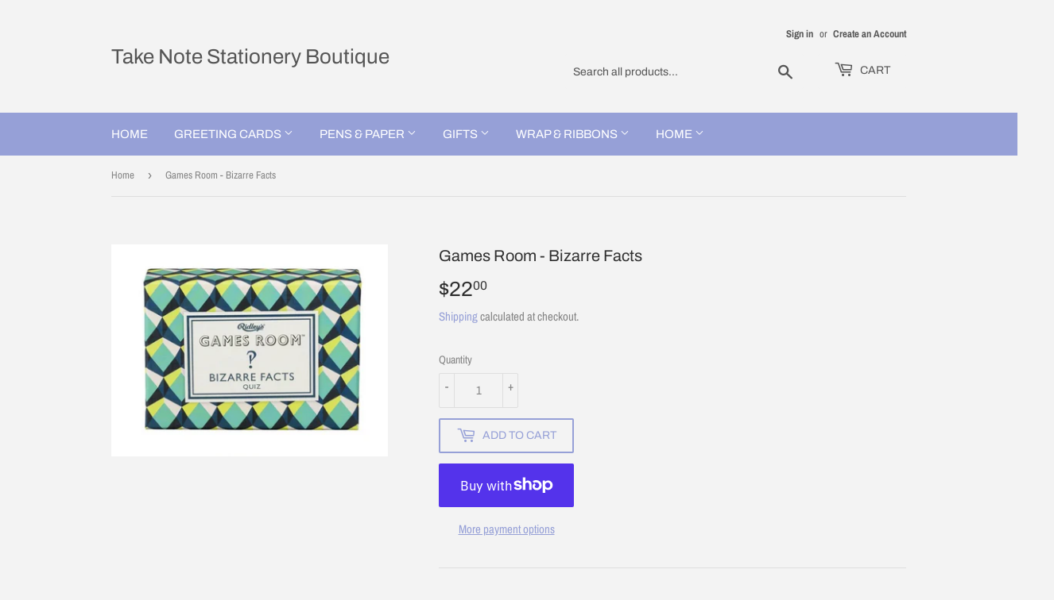

--- FILE ---
content_type: text/html; charset=utf-8
request_url: https://takenoteboutique.ca/products/games-room-bizarre-facts
body_size: 26260
content:
<!doctype html>
<html class="no-touch no-js">
<head>
  <script>(function(H){H.className=H.className.replace(/\bno-js\b/,'js')})(document.documentElement)</script>
  <!-- Basic page needs ================================================== -->
  <meta charset="utf-8">
  <meta http-equiv="X-UA-Compatible" content="IE=edge,chrome=1">

  

  <!-- Title and description ================================================== -->
  <title>
  Games Room - Bizarre Facts &ndash; Take Note Stationery Boutique
  </title>

  
    <meta name="description" content="Put your wisdom to the test and entertain your friends with your bizarre knowledge! As of 2015, Merlin the rescue cat holds the world record for what? A. Loudest purr   B. Heaviest cat   C. Longest fur   D. Best mouser Includes 140 Questions">
  

  <!-- Product meta ================================================== -->
  <!-- /snippets/social-meta-tags.liquid -->




<meta property="og:site_name" content="Take Note Stationery Boutique">
<meta property="og:url" content="https://takenoteboutique.ca/products/games-room-bizarre-facts">
<meta property="og:title" content="Games Room - Bizarre Facts">
<meta property="og:type" content="product">
<meta property="og:description" content="Put your wisdom to the test and entertain your friends with your bizarre knowledge! As of 2015, Merlin the rescue cat holds the world record for what? A. Loudest purr   B. Heaviest cat   C. Longest fur   D. Best mouser Includes 140 Questions">

  <meta property="og:price:amount" content="22.00">
  <meta property="og:price:currency" content="CAD">

<meta property="og:image" content="http://takenoteboutique.ca/cdn/shop/products/ScreenShot2020-06-01at6.36.17PM_1200x1200.png?v=1591051388">
<meta property="og:image:secure_url" content="https://takenoteboutique.ca/cdn/shop/products/ScreenShot2020-06-01at6.36.17PM_1200x1200.png?v=1591051388">


  <meta name="twitter:site" content="@takenoteboutique">

<meta name="twitter:card" content="summary_large_image">
<meta name="twitter:title" content="Games Room - Bizarre Facts">
<meta name="twitter:description" content="Put your wisdom to the test and entertain your friends with your bizarre knowledge! As of 2015, Merlin the rescue cat holds the world record for what? A. Loudest purr   B. Heaviest cat   C. Longest fur   D. Best mouser Includes 140 Questions">


  <!-- Helpers ================================================== -->
  <link rel="canonical" href="https://takenoteboutique.ca/products/games-room-bizarre-facts">
  <meta name="viewport" content="width=device-width,initial-scale=1">

  <!-- CSS ================================================== -->
  <link href="//takenoteboutique.ca/cdn/shop/t/3/assets/theme.scss.css?v=4325794268284834351768696097" rel="stylesheet" type="text/css" media="all" />

  <!-- Header hook for plugins ================================================== -->
  <script>window.performance && window.performance.mark && window.performance.mark('shopify.content_for_header.start');</script><meta name="google-site-verification" content="-QWf8W481iFBuj09qPXFjiUoT8omG4UyckKyqi9J5EI">
<meta id="shopify-digital-wallet" name="shopify-digital-wallet" content="/9052848206/digital_wallets/dialog">
<meta name="shopify-checkout-api-token" content="c20fe425406db300413ef104cd6ad3dc">
<meta id="in-context-paypal-metadata" data-shop-id="9052848206" data-venmo-supported="false" data-environment="production" data-locale="en_US" data-paypal-v4="true" data-currency="CAD">
<link rel="alternate" type="application/json+oembed" href="https://takenoteboutique.ca/products/games-room-bizarre-facts.oembed">
<script async="async" src="/checkouts/internal/preloads.js?locale=en-CA"></script>
<link rel="preconnect" href="https://shop.app" crossorigin="anonymous">
<script async="async" src="https://shop.app/checkouts/internal/preloads.js?locale=en-CA&shop_id=9052848206" crossorigin="anonymous"></script>
<script id="apple-pay-shop-capabilities" type="application/json">{"shopId":9052848206,"countryCode":"CA","currencyCode":"CAD","merchantCapabilities":["supports3DS"],"merchantId":"gid:\/\/shopify\/Shop\/9052848206","merchantName":"Take Note Stationery Boutique","requiredBillingContactFields":["postalAddress","email"],"requiredShippingContactFields":["postalAddress","email"],"shippingType":"shipping","supportedNetworks":["visa","masterCard","amex","discover","interac","jcb"],"total":{"type":"pending","label":"Take Note Stationery Boutique","amount":"1.00"},"shopifyPaymentsEnabled":true,"supportsSubscriptions":true}</script>
<script id="shopify-features" type="application/json">{"accessToken":"c20fe425406db300413ef104cd6ad3dc","betas":["rich-media-storefront-analytics"],"domain":"takenoteboutique.ca","predictiveSearch":true,"shopId":9052848206,"locale":"en"}</script>
<script>var Shopify = Shopify || {};
Shopify.shop = "take-note-stationery-boutique.myshopify.com";
Shopify.locale = "en";
Shopify.currency = {"active":"CAD","rate":"1.0"};
Shopify.country = "CA";
Shopify.theme = {"name":"Supply","id":77429801038,"schema_name":"Supply","schema_version":"8.9.13","theme_store_id":679,"role":"main"};
Shopify.theme.handle = "null";
Shopify.theme.style = {"id":null,"handle":null};
Shopify.cdnHost = "takenoteboutique.ca/cdn";
Shopify.routes = Shopify.routes || {};
Shopify.routes.root = "/";</script>
<script type="module">!function(o){(o.Shopify=o.Shopify||{}).modules=!0}(window);</script>
<script>!function(o){function n(){var o=[];function n(){o.push(Array.prototype.slice.apply(arguments))}return n.q=o,n}var t=o.Shopify=o.Shopify||{};t.loadFeatures=n(),t.autoloadFeatures=n()}(window);</script>
<script>
  window.ShopifyPay = window.ShopifyPay || {};
  window.ShopifyPay.apiHost = "shop.app\/pay";
  window.ShopifyPay.redirectState = null;
</script>
<script id="shop-js-analytics" type="application/json">{"pageType":"product"}</script>
<script defer="defer" async type="module" src="//takenoteboutique.ca/cdn/shopifycloud/shop-js/modules/v2/client.init-shop-cart-sync_BT-GjEfc.en.esm.js"></script>
<script defer="defer" async type="module" src="//takenoteboutique.ca/cdn/shopifycloud/shop-js/modules/v2/chunk.common_D58fp_Oc.esm.js"></script>
<script defer="defer" async type="module" src="//takenoteboutique.ca/cdn/shopifycloud/shop-js/modules/v2/chunk.modal_xMitdFEc.esm.js"></script>
<script type="module">
  await import("//takenoteboutique.ca/cdn/shopifycloud/shop-js/modules/v2/client.init-shop-cart-sync_BT-GjEfc.en.esm.js");
await import("//takenoteboutique.ca/cdn/shopifycloud/shop-js/modules/v2/chunk.common_D58fp_Oc.esm.js");
await import("//takenoteboutique.ca/cdn/shopifycloud/shop-js/modules/v2/chunk.modal_xMitdFEc.esm.js");

  window.Shopify.SignInWithShop?.initShopCartSync?.({"fedCMEnabled":true,"windoidEnabled":true});

</script>
<script>
  window.Shopify = window.Shopify || {};
  if (!window.Shopify.featureAssets) window.Shopify.featureAssets = {};
  window.Shopify.featureAssets['shop-js'] = {"shop-cart-sync":["modules/v2/client.shop-cart-sync_DZOKe7Ll.en.esm.js","modules/v2/chunk.common_D58fp_Oc.esm.js","modules/v2/chunk.modal_xMitdFEc.esm.js"],"init-fed-cm":["modules/v2/client.init-fed-cm_B6oLuCjv.en.esm.js","modules/v2/chunk.common_D58fp_Oc.esm.js","modules/v2/chunk.modal_xMitdFEc.esm.js"],"shop-cash-offers":["modules/v2/client.shop-cash-offers_D2sdYoxE.en.esm.js","modules/v2/chunk.common_D58fp_Oc.esm.js","modules/v2/chunk.modal_xMitdFEc.esm.js"],"shop-login-button":["modules/v2/client.shop-login-button_QeVjl5Y3.en.esm.js","modules/v2/chunk.common_D58fp_Oc.esm.js","modules/v2/chunk.modal_xMitdFEc.esm.js"],"pay-button":["modules/v2/client.pay-button_DXTOsIq6.en.esm.js","modules/v2/chunk.common_D58fp_Oc.esm.js","modules/v2/chunk.modal_xMitdFEc.esm.js"],"shop-button":["modules/v2/client.shop-button_DQZHx9pm.en.esm.js","modules/v2/chunk.common_D58fp_Oc.esm.js","modules/v2/chunk.modal_xMitdFEc.esm.js"],"avatar":["modules/v2/client.avatar_BTnouDA3.en.esm.js"],"init-windoid":["modules/v2/client.init-windoid_CR1B-cfM.en.esm.js","modules/v2/chunk.common_D58fp_Oc.esm.js","modules/v2/chunk.modal_xMitdFEc.esm.js"],"init-shop-for-new-customer-accounts":["modules/v2/client.init-shop-for-new-customer-accounts_C_vY_xzh.en.esm.js","modules/v2/client.shop-login-button_QeVjl5Y3.en.esm.js","modules/v2/chunk.common_D58fp_Oc.esm.js","modules/v2/chunk.modal_xMitdFEc.esm.js"],"init-shop-email-lookup-coordinator":["modules/v2/client.init-shop-email-lookup-coordinator_BI7n9ZSv.en.esm.js","modules/v2/chunk.common_D58fp_Oc.esm.js","modules/v2/chunk.modal_xMitdFEc.esm.js"],"init-shop-cart-sync":["modules/v2/client.init-shop-cart-sync_BT-GjEfc.en.esm.js","modules/v2/chunk.common_D58fp_Oc.esm.js","modules/v2/chunk.modal_xMitdFEc.esm.js"],"shop-toast-manager":["modules/v2/client.shop-toast-manager_DiYdP3xc.en.esm.js","modules/v2/chunk.common_D58fp_Oc.esm.js","modules/v2/chunk.modal_xMitdFEc.esm.js"],"init-customer-accounts":["modules/v2/client.init-customer-accounts_D9ZNqS-Q.en.esm.js","modules/v2/client.shop-login-button_QeVjl5Y3.en.esm.js","modules/v2/chunk.common_D58fp_Oc.esm.js","modules/v2/chunk.modal_xMitdFEc.esm.js"],"init-customer-accounts-sign-up":["modules/v2/client.init-customer-accounts-sign-up_iGw4briv.en.esm.js","modules/v2/client.shop-login-button_QeVjl5Y3.en.esm.js","modules/v2/chunk.common_D58fp_Oc.esm.js","modules/v2/chunk.modal_xMitdFEc.esm.js"],"shop-follow-button":["modules/v2/client.shop-follow-button_CqMgW2wH.en.esm.js","modules/v2/chunk.common_D58fp_Oc.esm.js","modules/v2/chunk.modal_xMitdFEc.esm.js"],"checkout-modal":["modules/v2/client.checkout-modal_xHeaAweL.en.esm.js","modules/v2/chunk.common_D58fp_Oc.esm.js","modules/v2/chunk.modal_xMitdFEc.esm.js"],"shop-login":["modules/v2/client.shop-login_D91U-Q7h.en.esm.js","modules/v2/chunk.common_D58fp_Oc.esm.js","modules/v2/chunk.modal_xMitdFEc.esm.js"],"lead-capture":["modules/v2/client.lead-capture_BJmE1dJe.en.esm.js","modules/v2/chunk.common_D58fp_Oc.esm.js","modules/v2/chunk.modal_xMitdFEc.esm.js"],"payment-terms":["modules/v2/client.payment-terms_Ci9AEqFq.en.esm.js","modules/v2/chunk.common_D58fp_Oc.esm.js","modules/v2/chunk.modal_xMitdFEc.esm.js"]};
</script>
<script id="__st">var __st={"a":9052848206,"offset":-18000,"reqid":"3c46db6e-b8e1-45e1-aa2b-40b02cc10864-1769370614","pageurl":"takenoteboutique.ca\/products\/games-room-bizarre-facts","u":"726c25d43739","p":"product","rtyp":"product","rid":4330770595918};</script>
<script>window.ShopifyPaypalV4VisibilityTracking = true;</script>
<script id="captcha-bootstrap">!function(){'use strict';const t='contact',e='account',n='new_comment',o=[[t,t],['blogs',n],['comments',n],[t,'customer']],c=[[e,'customer_login'],[e,'guest_login'],[e,'recover_customer_password'],[e,'create_customer']],r=t=>t.map((([t,e])=>`form[action*='/${t}']:not([data-nocaptcha='true']) input[name='form_type'][value='${e}']`)).join(','),a=t=>()=>t?[...document.querySelectorAll(t)].map((t=>t.form)):[];function s(){const t=[...o],e=r(t);return a(e)}const i='password',u='form_key',d=['recaptcha-v3-token','g-recaptcha-response','h-captcha-response',i],f=()=>{try{return window.sessionStorage}catch{return}},m='__shopify_v',_=t=>t.elements[u];function p(t,e,n=!1){try{const o=window.sessionStorage,c=JSON.parse(o.getItem(e)),{data:r}=function(t){const{data:e,action:n}=t;return t[m]||n?{data:e,action:n}:{data:t,action:n}}(c);for(const[e,n]of Object.entries(r))t.elements[e]&&(t.elements[e].value=n);n&&o.removeItem(e)}catch(o){console.error('form repopulation failed',{error:o})}}const l='form_type',E='cptcha';function T(t){t.dataset[E]=!0}const w=window,h=w.document,L='Shopify',v='ce_forms',y='captcha';let A=!1;((t,e)=>{const n=(g='f06e6c50-85a8-45c8-87d0-21a2b65856fe',I='https://cdn.shopify.com/shopifycloud/storefront-forms-hcaptcha/ce_storefront_forms_captcha_hcaptcha.v1.5.2.iife.js',D={infoText:'Protected by hCaptcha',privacyText:'Privacy',termsText:'Terms'},(t,e,n)=>{const o=w[L][v],c=o.bindForm;if(c)return c(t,g,e,D).then(n);var r;o.q.push([[t,g,e,D],n]),r=I,A||(h.body.append(Object.assign(h.createElement('script'),{id:'captcha-provider',async:!0,src:r})),A=!0)});var g,I,D;w[L]=w[L]||{},w[L][v]=w[L][v]||{},w[L][v].q=[],w[L][y]=w[L][y]||{},w[L][y].protect=function(t,e){n(t,void 0,e),T(t)},Object.freeze(w[L][y]),function(t,e,n,w,h,L){const[v,y,A,g]=function(t,e,n){const i=e?o:[],u=t?c:[],d=[...i,...u],f=r(d),m=r(i),_=r(d.filter((([t,e])=>n.includes(e))));return[a(f),a(m),a(_),s()]}(w,h,L),I=t=>{const e=t.target;return e instanceof HTMLFormElement?e:e&&e.form},D=t=>v().includes(t);t.addEventListener('submit',(t=>{const e=I(t);if(!e)return;const n=D(e)&&!e.dataset.hcaptchaBound&&!e.dataset.recaptchaBound,o=_(e),c=g().includes(e)&&(!o||!o.value);(n||c)&&t.preventDefault(),c&&!n&&(function(t){try{if(!f())return;!function(t){const e=f();if(!e)return;const n=_(t);if(!n)return;const o=n.value;o&&e.removeItem(o)}(t);const e=Array.from(Array(32),(()=>Math.random().toString(36)[2])).join('');!function(t,e){_(t)||t.append(Object.assign(document.createElement('input'),{type:'hidden',name:u})),t.elements[u].value=e}(t,e),function(t,e){const n=f();if(!n)return;const o=[...t.querySelectorAll(`input[type='${i}']`)].map((({name:t})=>t)),c=[...d,...o],r={};for(const[a,s]of new FormData(t).entries())c.includes(a)||(r[a]=s);n.setItem(e,JSON.stringify({[m]:1,action:t.action,data:r}))}(t,e)}catch(e){console.error('failed to persist form',e)}}(e),e.submit())}));const S=(t,e)=>{t&&!t.dataset[E]&&(n(t,e.some((e=>e===t))),T(t))};for(const o of['focusin','change'])t.addEventListener(o,(t=>{const e=I(t);D(e)&&S(e,y())}));const B=e.get('form_key'),M=e.get(l),P=B&&M;t.addEventListener('DOMContentLoaded',(()=>{const t=y();if(P)for(const e of t)e.elements[l].value===M&&p(e,B);[...new Set([...A(),...v().filter((t=>'true'===t.dataset.shopifyCaptcha))])].forEach((e=>S(e,t)))}))}(h,new URLSearchParams(w.location.search),n,t,e,['guest_login'])})(!0,!0)}();</script>
<script integrity="sha256-4kQ18oKyAcykRKYeNunJcIwy7WH5gtpwJnB7kiuLZ1E=" data-source-attribution="shopify.loadfeatures" defer="defer" src="//takenoteboutique.ca/cdn/shopifycloud/storefront/assets/storefront/load_feature-a0a9edcb.js" crossorigin="anonymous"></script>
<script crossorigin="anonymous" defer="defer" src="//takenoteboutique.ca/cdn/shopifycloud/storefront/assets/shopify_pay/storefront-65b4c6d7.js?v=20250812"></script>
<script data-source-attribution="shopify.dynamic_checkout.dynamic.init">var Shopify=Shopify||{};Shopify.PaymentButton=Shopify.PaymentButton||{isStorefrontPortableWallets:!0,init:function(){window.Shopify.PaymentButton.init=function(){};var t=document.createElement("script");t.src="https://takenoteboutique.ca/cdn/shopifycloud/portable-wallets/latest/portable-wallets.en.js",t.type="module",document.head.appendChild(t)}};
</script>
<script data-source-attribution="shopify.dynamic_checkout.buyer_consent">
  function portableWalletsHideBuyerConsent(e){var t=document.getElementById("shopify-buyer-consent"),n=document.getElementById("shopify-subscription-policy-button");t&&n&&(t.classList.add("hidden"),t.setAttribute("aria-hidden","true"),n.removeEventListener("click",e))}function portableWalletsShowBuyerConsent(e){var t=document.getElementById("shopify-buyer-consent"),n=document.getElementById("shopify-subscription-policy-button");t&&n&&(t.classList.remove("hidden"),t.removeAttribute("aria-hidden"),n.addEventListener("click",e))}window.Shopify?.PaymentButton&&(window.Shopify.PaymentButton.hideBuyerConsent=portableWalletsHideBuyerConsent,window.Shopify.PaymentButton.showBuyerConsent=portableWalletsShowBuyerConsent);
</script>
<script>
  function portableWalletsCleanup(e){e&&e.src&&console.error("Failed to load portable wallets script "+e.src);var t=document.querySelectorAll("shopify-accelerated-checkout .shopify-payment-button__skeleton, shopify-accelerated-checkout-cart .wallet-cart-button__skeleton"),e=document.getElementById("shopify-buyer-consent");for(let e=0;e<t.length;e++)t[e].remove();e&&e.remove()}function portableWalletsNotLoadedAsModule(e){e instanceof ErrorEvent&&"string"==typeof e.message&&e.message.includes("import.meta")&&"string"==typeof e.filename&&e.filename.includes("portable-wallets")&&(window.removeEventListener("error",portableWalletsNotLoadedAsModule),window.Shopify.PaymentButton.failedToLoad=e,"loading"===document.readyState?document.addEventListener("DOMContentLoaded",window.Shopify.PaymentButton.init):window.Shopify.PaymentButton.init())}window.addEventListener("error",portableWalletsNotLoadedAsModule);
</script>

<script type="module" src="https://takenoteboutique.ca/cdn/shopifycloud/portable-wallets/latest/portable-wallets.en.js" onError="portableWalletsCleanup(this)" crossorigin="anonymous"></script>
<script nomodule>
  document.addEventListener("DOMContentLoaded", portableWalletsCleanup);
</script>

<link id="shopify-accelerated-checkout-styles" rel="stylesheet" media="screen" href="https://takenoteboutique.ca/cdn/shopifycloud/portable-wallets/latest/accelerated-checkout-backwards-compat.css" crossorigin="anonymous">
<style id="shopify-accelerated-checkout-cart">
        #shopify-buyer-consent {
  margin-top: 1em;
  display: inline-block;
  width: 100%;
}

#shopify-buyer-consent.hidden {
  display: none;
}

#shopify-subscription-policy-button {
  background: none;
  border: none;
  padding: 0;
  text-decoration: underline;
  font-size: inherit;
  cursor: pointer;
}

#shopify-subscription-policy-button::before {
  box-shadow: none;
}

      </style>

<script>window.performance && window.performance.mark && window.performance.mark('shopify.content_for_header.end');</script>

  
  

  <script src="//takenoteboutique.ca/cdn/shop/t/3/assets/jquery-2.2.3.min.js?v=58211863146907186831568929717" type="text/javascript"></script>

  <script src="//takenoteboutique.ca/cdn/shop/t/3/assets/lazysizes.min.js?v=8147953233334221341568929717" async="async"></script>
  <script src="//takenoteboutique.ca/cdn/shop/t/3/assets/vendor.js?v=106177282645720727331568929718" defer="defer"></script>
  <script src="//takenoteboutique.ca/cdn/shop/t/3/assets/theme.js?v=28189871651404536171583335651" defer="defer"></script>


<script type="text/javascript">if(typeof window.hulkappsWishlist === 'undefined') {
        window.hulkappsWishlist = {};
        }
        window.hulkappsWishlist.baseURL = '/apps/advanced-wishlist/api';
        window.hulkappsWishlist.hasAppBlockSupport = '';
        </script>
<link href="https://monorail-edge.shopifysvc.com" rel="dns-prefetch">
<script>(function(){if ("sendBeacon" in navigator && "performance" in window) {try {var session_token_from_headers = performance.getEntriesByType('navigation')[0].serverTiming.find(x => x.name == '_s').description;} catch {var session_token_from_headers = undefined;}var session_cookie_matches = document.cookie.match(/_shopify_s=([^;]*)/);var session_token_from_cookie = session_cookie_matches && session_cookie_matches.length === 2 ? session_cookie_matches[1] : "";var session_token = session_token_from_headers || session_token_from_cookie || "";function handle_abandonment_event(e) {var entries = performance.getEntries().filter(function(entry) {return /monorail-edge.shopifysvc.com/.test(entry.name);});if (!window.abandonment_tracked && entries.length === 0) {window.abandonment_tracked = true;var currentMs = Date.now();var navigation_start = performance.timing.navigationStart;var payload = {shop_id: 9052848206,url: window.location.href,navigation_start,duration: currentMs - navigation_start,session_token,page_type: "product"};window.navigator.sendBeacon("https://monorail-edge.shopifysvc.com/v1/produce", JSON.stringify({schema_id: "online_store_buyer_site_abandonment/1.1",payload: payload,metadata: {event_created_at_ms: currentMs,event_sent_at_ms: currentMs}}));}}window.addEventListener('pagehide', handle_abandonment_event);}}());</script>
<script id="web-pixels-manager-setup">(function e(e,d,r,n,o){if(void 0===o&&(o={}),!Boolean(null===(a=null===(i=window.Shopify)||void 0===i?void 0:i.analytics)||void 0===a?void 0:a.replayQueue)){var i,a;window.Shopify=window.Shopify||{};var t=window.Shopify;t.analytics=t.analytics||{};var s=t.analytics;s.replayQueue=[],s.publish=function(e,d,r){return s.replayQueue.push([e,d,r]),!0};try{self.performance.mark("wpm:start")}catch(e){}var l=function(){var e={modern:/Edge?\/(1{2}[4-9]|1[2-9]\d|[2-9]\d{2}|\d{4,})\.\d+(\.\d+|)|Firefox\/(1{2}[4-9]|1[2-9]\d|[2-9]\d{2}|\d{4,})\.\d+(\.\d+|)|Chrom(ium|e)\/(9{2}|\d{3,})\.\d+(\.\d+|)|(Maci|X1{2}).+ Version\/(15\.\d+|(1[6-9]|[2-9]\d|\d{3,})\.\d+)([,.]\d+|)( \(\w+\)|)( Mobile\/\w+|) Safari\/|Chrome.+OPR\/(9{2}|\d{3,})\.\d+\.\d+|(CPU[ +]OS|iPhone[ +]OS|CPU[ +]iPhone|CPU IPhone OS|CPU iPad OS)[ +]+(15[._]\d+|(1[6-9]|[2-9]\d|\d{3,})[._]\d+)([._]\d+|)|Android:?[ /-](13[3-9]|1[4-9]\d|[2-9]\d{2}|\d{4,})(\.\d+|)(\.\d+|)|Android.+Firefox\/(13[5-9]|1[4-9]\d|[2-9]\d{2}|\d{4,})\.\d+(\.\d+|)|Android.+Chrom(ium|e)\/(13[3-9]|1[4-9]\d|[2-9]\d{2}|\d{4,})\.\d+(\.\d+|)|SamsungBrowser\/([2-9]\d|\d{3,})\.\d+/,legacy:/Edge?\/(1[6-9]|[2-9]\d|\d{3,})\.\d+(\.\d+|)|Firefox\/(5[4-9]|[6-9]\d|\d{3,})\.\d+(\.\d+|)|Chrom(ium|e)\/(5[1-9]|[6-9]\d|\d{3,})\.\d+(\.\d+|)([\d.]+$|.*Safari\/(?![\d.]+ Edge\/[\d.]+$))|(Maci|X1{2}).+ Version\/(10\.\d+|(1[1-9]|[2-9]\d|\d{3,})\.\d+)([,.]\d+|)( \(\w+\)|)( Mobile\/\w+|) Safari\/|Chrome.+OPR\/(3[89]|[4-9]\d|\d{3,})\.\d+\.\d+|(CPU[ +]OS|iPhone[ +]OS|CPU[ +]iPhone|CPU IPhone OS|CPU iPad OS)[ +]+(10[._]\d+|(1[1-9]|[2-9]\d|\d{3,})[._]\d+)([._]\d+|)|Android:?[ /-](13[3-9]|1[4-9]\d|[2-9]\d{2}|\d{4,})(\.\d+|)(\.\d+|)|Mobile Safari.+OPR\/([89]\d|\d{3,})\.\d+\.\d+|Android.+Firefox\/(13[5-9]|1[4-9]\d|[2-9]\d{2}|\d{4,})\.\d+(\.\d+|)|Android.+Chrom(ium|e)\/(13[3-9]|1[4-9]\d|[2-9]\d{2}|\d{4,})\.\d+(\.\d+|)|Android.+(UC? ?Browser|UCWEB|U3)[ /]?(15\.([5-9]|\d{2,})|(1[6-9]|[2-9]\d|\d{3,})\.\d+)\.\d+|SamsungBrowser\/(5\.\d+|([6-9]|\d{2,})\.\d+)|Android.+MQ{2}Browser\/(14(\.(9|\d{2,})|)|(1[5-9]|[2-9]\d|\d{3,})(\.\d+|))(\.\d+|)|K[Aa][Ii]OS\/(3\.\d+|([4-9]|\d{2,})\.\d+)(\.\d+|)/},d=e.modern,r=e.legacy,n=navigator.userAgent;return n.match(d)?"modern":n.match(r)?"legacy":"unknown"}(),u="modern"===l?"modern":"legacy",c=(null!=n?n:{modern:"",legacy:""})[u],f=function(e){return[e.baseUrl,"/wpm","/b",e.hashVersion,"modern"===e.buildTarget?"m":"l",".js"].join("")}({baseUrl:d,hashVersion:r,buildTarget:u}),m=function(e){var d=e.version,r=e.bundleTarget,n=e.surface,o=e.pageUrl,i=e.monorailEndpoint;return{emit:function(e){var a=e.status,t=e.errorMsg,s=(new Date).getTime(),l=JSON.stringify({metadata:{event_sent_at_ms:s},events:[{schema_id:"web_pixels_manager_load/3.1",payload:{version:d,bundle_target:r,page_url:o,status:a,surface:n,error_msg:t},metadata:{event_created_at_ms:s}}]});if(!i)return console&&console.warn&&console.warn("[Web Pixels Manager] No Monorail endpoint provided, skipping logging."),!1;try{return self.navigator.sendBeacon.bind(self.navigator)(i,l)}catch(e){}var u=new XMLHttpRequest;try{return u.open("POST",i,!0),u.setRequestHeader("Content-Type","text/plain"),u.send(l),!0}catch(e){return console&&console.warn&&console.warn("[Web Pixels Manager] Got an unhandled error while logging to Monorail."),!1}}}}({version:r,bundleTarget:l,surface:e.surface,pageUrl:self.location.href,monorailEndpoint:e.monorailEndpoint});try{o.browserTarget=l,function(e){var d=e.src,r=e.async,n=void 0===r||r,o=e.onload,i=e.onerror,a=e.sri,t=e.scriptDataAttributes,s=void 0===t?{}:t,l=document.createElement("script"),u=document.querySelector("head"),c=document.querySelector("body");if(l.async=n,l.src=d,a&&(l.integrity=a,l.crossOrigin="anonymous"),s)for(var f in s)if(Object.prototype.hasOwnProperty.call(s,f))try{l.dataset[f]=s[f]}catch(e){}if(o&&l.addEventListener("load",o),i&&l.addEventListener("error",i),u)u.appendChild(l);else{if(!c)throw new Error("Did not find a head or body element to append the script");c.appendChild(l)}}({src:f,async:!0,onload:function(){if(!function(){var e,d;return Boolean(null===(d=null===(e=window.Shopify)||void 0===e?void 0:e.analytics)||void 0===d?void 0:d.initialized)}()){var d=window.webPixelsManager.init(e)||void 0;if(d){var r=window.Shopify.analytics;r.replayQueue.forEach((function(e){var r=e[0],n=e[1],o=e[2];d.publishCustomEvent(r,n,o)})),r.replayQueue=[],r.publish=d.publishCustomEvent,r.visitor=d.visitor,r.initialized=!0}}},onerror:function(){return m.emit({status:"failed",errorMsg:"".concat(f," has failed to load")})},sri:function(e){var d=/^sha384-[A-Za-z0-9+/=]+$/;return"string"==typeof e&&d.test(e)}(c)?c:"",scriptDataAttributes:o}),m.emit({status:"loading"})}catch(e){m.emit({status:"failed",errorMsg:(null==e?void 0:e.message)||"Unknown error"})}}})({shopId: 9052848206,storefrontBaseUrl: "https://takenoteboutique.ca",extensionsBaseUrl: "https://extensions.shopifycdn.com/cdn/shopifycloud/web-pixels-manager",monorailEndpoint: "https://monorail-edge.shopifysvc.com/unstable/produce_batch",surface: "storefront-renderer",enabledBetaFlags: ["2dca8a86"],webPixelsConfigList: [{"id":"879952150","configuration":"{\"config\":\"{\\\"google_tag_ids\\\":[\\\"GT-M34VZLV\\\"],\\\"target_country\\\":\\\"CA\\\",\\\"gtag_events\\\":[{\\\"type\\\":\\\"view_item\\\",\\\"action_label\\\":\\\"MC-HZGQ6F2NLG\\\"},{\\\"type\\\":\\\"purchase\\\",\\\"action_label\\\":\\\"MC-HZGQ6F2NLG\\\"},{\\\"type\\\":\\\"page_view\\\",\\\"action_label\\\":\\\"MC-HZGQ6F2NLG\\\"}],\\\"enable_monitoring_mode\\\":false}\"}","eventPayloadVersion":"v1","runtimeContext":"OPEN","scriptVersion":"b2a88bafab3e21179ed38636efcd8a93","type":"APP","apiClientId":1780363,"privacyPurposes":[],"dataSharingAdjustments":{"protectedCustomerApprovalScopes":["read_customer_address","read_customer_email","read_customer_name","read_customer_personal_data","read_customer_phone"]}},{"id":"416252182","configuration":"{\"pixel_id\":\"3118727871490883\",\"pixel_type\":\"facebook_pixel\",\"metaapp_system_user_token\":\"-\"}","eventPayloadVersion":"v1","runtimeContext":"OPEN","scriptVersion":"ca16bc87fe92b6042fbaa3acc2fbdaa6","type":"APP","apiClientId":2329312,"privacyPurposes":["ANALYTICS","MARKETING","SALE_OF_DATA"],"dataSharingAdjustments":{"protectedCustomerApprovalScopes":["read_customer_address","read_customer_email","read_customer_name","read_customer_personal_data","read_customer_phone"]}},{"id":"shopify-app-pixel","configuration":"{}","eventPayloadVersion":"v1","runtimeContext":"STRICT","scriptVersion":"0450","apiClientId":"shopify-pixel","type":"APP","privacyPurposes":["ANALYTICS","MARKETING"]},{"id":"shopify-custom-pixel","eventPayloadVersion":"v1","runtimeContext":"LAX","scriptVersion":"0450","apiClientId":"shopify-pixel","type":"CUSTOM","privacyPurposes":["ANALYTICS","MARKETING"]}],isMerchantRequest: false,initData: {"shop":{"name":"Take Note Stationery Boutique","paymentSettings":{"currencyCode":"CAD"},"myshopifyDomain":"take-note-stationery-boutique.myshopify.com","countryCode":"CA","storefrontUrl":"https:\/\/takenoteboutique.ca"},"customer":null,"cart":null,"checkout":null,"productVariants":[{"price":{"amount":22.0,"currencyCode":"CAD"},"product":{"title":"Games Room - Bizarre Facts","vendor":"Chronicle Books","id":"4330770595918","untranslatedTitle":"Games Room - Bizarre Facts","url":"\/products\/games-room-bizarre-facts","type":"Game"},"id":"31080498987086","image":{"src":"\/\/takenoteboutique.ca\/cdn\/shop\/products\/ScreenShot2020-06-01at6.36.17PM.png?v=1591051388"},"sku":"","title":"Default Title","untranslatedTitle":"Default Title"}],"purchasingCompany":null},},"https://takenoteboutique.ca/cdn","fcfee988w5aeb613cpc8e4bc33m6693e112",{"modern":"","legacy":""},{"shopId":"9052848206","storefrontBaseUrl":"https:\/\/takenoteboutique.ca","extensionBaseUrl":"https:\/\/extensions.shopifycdn.com\/cdn\/shopifycloud\/web-pixels-manager","surface":"storefront-renderer","enabledBetaFlags":"[\"2dca8a86\"]","isMerchantRequest":"false","hashVersion":"fcfee988w5aeb613cpc8e4bc33m6693e112","publish":"custom","events":"[[\"page_viewed\",{}],[\"product_viewed\",{\"productVariant\":{\"price\":{\"amount\":22.0,\"currencyCode\":\"CAD\"},\"product\":{\"title\":\"Games Room - Bizarre Facts\",\"vendor\":\"Chronicle Books\",\"id\":\"4330770595918\",\"untranslatedTitle\":\"Games Room - Bizarre Facts\",\"url\":\"\/products\/games-room-bizarre-facts\",\"type\":\"Game\"},\"id\":\"31080498987086\",\"image\":{\"src\":\"\/\/takenoteboutique.ca\/cdn\/shop\/products\/ScreenShot2020-06-01at6.36.17PM.png?v=1591051388\"},\"sku\":\"\",\"title\":\"Default Title\",\"untranslatedTitle\":\"Default Title\"}}]]"});</script><script>
  window.ShopifyAnalytics = window.ShopifyAnalytics || {};
  window.ShopifyAnalytics.meta = window.ShopifyAnalytics.meta || {};
  window.ShopifyAnalytics.meta.currency = 'CAD';
  var meta = {"product":{"id":4330770595918,"gid":"gid:\/\/shopify\/Product\/4330770595918","vendor":"Chronicle Books","type":"Game","handle":"games-room-bizarre-facts","variants":[{"id":31080498987086,"price":2200,"name":"Games Room - Bizarre Facts","public_title":null,"sku":""}],"remote":false},"page":{"pageType":"product","resourceType":"product","resourceId":4330770595918,"requestId":"3c46db6e-b8e1-45e1-aa2b-40b02cc10864-1769370614"}};
  for (var attr in meta) {
    window.ShopifyAnalytics.meta[attr] = meta[attr];
  }
</script>
<script class="analytics">
  (function () {
    var customDocumentWrite = function(content) {
      var jquery = null;

      if (window.jQuery) {
        jquery = window.jQuery;
      } else if (window.Checkout && window.Checkout.$) {
        jquery = window.Checkout.$;
      }

      if (jquery) {
        jquery('body').append(content);
      }
    };

    var hasLoggedConversion = function(token) {
      if (token) {
        return document.cookie.indexOf('loggedConversion=' + token) !== -1;
      }
      return false;
    }

    var setCookieIfConversion = function(token) {
      if (token) {
        var twoMonthsFromNow = new Date(Date.now());
        twoMonthsFromNow.setMonth(twoMonthsFromNow.getMonth() + 2);

        document.cookie = 'loggedConversion=' + token + '; expires=' + twoMonthsFromNow;
      }
    }

    var trekkie = window.ShopifyAnalytics.lib = window.trekkie = window.trekkie || [];
    if (trekkie.integrations) {
      return;
    }
    trekkie.methods = [
      'identify',
      'page',
      'ready',
      'track',
      'trackForm',
      'trackLink'
    ];
    trekkie.factory = function(method) {
      return function() {
        var args = Array.prototype.slice.call(arguments);
        args.unshift(method);
        trekkie.push(args);
        return trekkie;
      };
    };
    for (var i = 0; i < trekkie.methods.length; i++) {
      var key = trekkie.methods[i];
      trekkie[key] = trekkie.factory(key);
    }
    trekkie.load = function(config) {
      trekkie.config = config || {};
      trekkie.config.initialDocumentCookie = document.cookie;
      var first = document.getElementsByTagName('script')[0];
      var script = document.createElement('script');
      script.type = 'text/javascript';
      script.onerror = function(e) {
        var scriptFallback = document.createElement('script');
        scriptFallback.type = 'text/javascript';
        scriptFallback.onerror = function(error) {
                var Monorail = {
      produce: function produce(monorailDomain, schemaId, payload) {
        var currentMs = new Date().getTime();
        var event = {
          schema_id: schemaId,
          payload: payload,
          metadata: {
            event_created_at_ms: currentMs,
            event_sent_at_ms: currentMs
          }
        };
        return Monorail.sendRequest("https://" + monorailDomain + "/v1/produce", JSON.stringify(event));
      },
      sendRequest: function sendRequest(endpointUrl, payload) {
        // Try the sendBeacon API
        if (window && window.navigator && typeof window.navigator.sendBeacon === 'function' && typeof window.Blob === 'function' && !Monorail.isIos12()) {
          var blobData = new window.Blob([payload], {
            type: 'text/plain'
          });

          if (window.navigator.sendBeacon(endpointUrl, blobData)) {
            return true;
          } // sendBeacon was not successful

        } // XHR beacon

        var xhr = new XMLHttpRequest();

        try {
          xhr.open('POST', endpointUrl);
          xhr.setRequestHeader('Content-Type', 'text/plain');
          xhr.send(payload);
        } catch (e) {
          console.log(e);
        }

        return false;
      },
      isIos12: function isIos12() {
        return window.navigator.userAgent.lastIndexOf('iPhone; CPU iPhone OS 12_') !== -1 || window.navigator.userAgent.lastIndexOf('iPad; CPU OS 12_') !== -1;
      }
    };
    Monorail.produce('monorail-edge.shopifysvc.com',
      'trekkie_storefront_load_errors/1.1',
      {shop_id: 9052848206,
      theme_id: 77429801038,
      app_name: "storefront",
      context_url: window.location.href,
      source_url: "//takenoteboutique.ca/cdn/s/trekkie.storefront.8d95595f799fbf7e1d32231b9a28fd43b70c67d3.min.js"});

        };
        scriptFallback.async = true;
        scriptFallback.src = '//takenoteboutique.ca/cdn/s/trekkie.storefront.8d95595f799fbf7e1d32231b9a28fd43b70c67d3.min.js';
        first.parentNode.insertBefore(scriptFallback, first);
      };
      script.async = true;
      script.src = '//takenoteboutique.ca/cdn/s/trekkie.storefront.8d95595f799fbf7e1d32231b9a28fd43b70c67d3.min.js';
      first.parentNode.insertBefore(script, first);
    };
    trekkie.load(
      {"Trekkie":{"appName":"storefront","development":false,"defaultAttributes":{"shopId":9052848206,"isMerchantRequest":null,"themeId":77429801038,"themeCityHash":"10444094805940882884","contentLanguage":"en","currency":"CAD","eventMetadataId":"54a0ce34-5621-4571-bbdc-4b170df9feb8"},"isServerSideCookieWritingEnabled":true,"monorailRegion":"shop_domain","enabledBetaFlags":["65f19447"]},"Session Attribution":{},"S2S":{"facebookCapiEnabled":false,"source":"trekkie-storefront-renderer","apiClientId":580111}}
    );

    var loaded = false;
    trekkie.ready(function() {
      if (loaded) return;
      loaded = true;

      window.ShopifyAnalytics.lib = window.trekkie;

      var originalDocumentWrite = document.write;
      document.write = customDocumentWrite;
      try { window.ShopifyAnalytics.merchantGoogleAnalytics.call(this); } catch(error) {};
      document.write = originalDocumentWrite;

      window.ShopifyAnalytics.lib.page(null,{"pageType":"product","resourceType":"product","resourceId":4330770595918,"requestId":"3c46db6e-b8e1-45e1-aa2b-40b02cc10864-1769370614","shopifyEmitted":true});

      var match = window.location.pathname.match(/checkouts\/(.+)\/(thank_you|post_purchase)/)
      var token = match? match[1]: undefined;
      if (!hasLoggedConversion(token)) {
        setCookieIfConversion(token);
        window.ShopifyAnalytics.lib.track("Viewed Product",{"currency":"CAD","variantId":31080498987086,"productId":4330770595918,"productGid":"gid:\/\/shopify\/Product\/4330770595918","name":"Games Room - Bizarre Facts","price":"22.00","sku":"","brand":"Chronicle Books","variant":null,"category":"Game","nonInteraction":true,"remote":false},undefined,undefined,{"shopifyEmitted":true});
      window.ShopifyAnalytics.lib.track("monorail:\/\/trekkie_storefront_viewed_product\/1.1",{"currency":"CAD","variantId":31080498987086,"productId":4330770595918,"productGid":"gid:\/\/shopify\/Product\/4330770595918","name":"Games Room - Bizarre Facts","price":"22.00","sku":"","brand":"Chronicle Books","variant":null,"category":"Game","nonInteraction":true,"remote":false,"referer":"https:\/\/takenoteboutique.ca\/products\/games-room-bizarre-facts"});
      }
    });


        var eventsListenerScript = document.createElement('script');
        eventsListenerScript.async = true;
        eventsListenerScript.src = "//takenoteboutique.ca/cdn/shopifycloud/storefront/assets/shop_events_listener-3da45d37.js";
        document.getElementsByTagName('head')[0].appendChild(eventsListenerScript);

})();</script>
<script
  defer
  src="https://takenoteboutique.ca/cdn/shopifycloud/perf-kit/shopify-perf-kit-3.0.4.min.js"
  data-application="storefront-renderer"
  data-shop-id="9052848206"
  data-render-region="gcp-us-east1"
  data-page-type="product"
  data-theme-instance-id="77429801038"
  data-theme-name="Supply"
  data-theme-version="8.9.13"
  data-monorail-region="shop_domain"
  data-resource-timing-sampling-rate="10"
  data-shs="true"
  data-shs-beacon="true"
  data-shs-export-with-fetch="true"
  data-shs-logs-sample-rate="1"
  data-shs-beacon-endpoint="https://takenoteboutique.ca/api/collect"
></script>
</head>

<body id="games-room-bizarre-facts" class="template-product">

  <div id="shopify-section-header" class="shopify-section header-section"><header class="site-header" role="banner" data-section-id="header" data-section-type="header-section">
  <div class="wrapper">

    <div class="grid--full">
      <div class="grid-item large--one-half">
        
          <div class="h1 header-logo" itemscope itemtype="http://schema.org/Organization">
        
          
            <a href="/" itemprop="url">Take Note Stationery Boutique</a>
          
        
          </div>
        
      </div>

      <div class="grid-item large--one-half text-center large--text-right">
        
          <div class="site-header--text-links">
            

            
              <span class="site-header--meta-links medium-down--hide">
                
                  <a href="https://takenoteboutique.ca/customer_authentication/redirect?locale=en&amp;region_country=CA" id="customer_login_link">Sign in</a>
                  <span class="site-header--spacer">or</span>
                  <a href="https://shopify.com/9052848206/account?locale=en" id="customer_register_link">Create an Account</a>
                
              </span>
            
          </div>

          <br class="medium-down--hide">
        

        <form action="/search" method="get" class="search-bar" role="search">
  <input type="hidden" name="type" value="product">

  <input type="search" name="q" value="" placeholder="Search all products..." aria-label="Search all products...">
  <button type="submit" class="search-bar--submit icon-fallback-text">
    <span class="icon icon-search" aria-hidden="true"></span>
    <span class="fallback-text">Search</span>
  </button>
</form>


        <a href="/cart" class="header-cart-btn cart-toggle">
          <span class="icon icon-cart"></span>
          Cart <span class="cart-count cart-badge--desktop hidden-count">0</span>
        </a>
      </div>
    </div>

  </div>
</header>

<div id="mobileNavBar">
  <div class="display-table-cell">
    <button class="menu-toggle mobileNavBar-link" aria-controls="navBar" aria-expanded="false"><span class="icon icon-hamburger" aria-hidden="true"></span>Menu</button>
  </div>
  <div class="display-table-cell">
    <a href="/cart" class="cart-toggle mobileNavBar-link">
      <span class="icon icon-cart"></span>
      Cart <span class="cart-count hidden-count">0</span>
    </a>
  </div>
</div>

<nav class="nav-bar" id="navBar" role="navigation">
  <div class="wrapper">
    <form action="/search" method="get" class="search-bar" role="search">
  <input type="hidden" name="type" value="product">

  <input type="search" name="q" value="" placeholder="Search all products..." aria-label="Search all products...">
  <button type="submit" class="search-bar--submit icon-fallback-text">
    <span class="icon icon-search" aria-hidden="true"></span>
    <span class="fallback-text">Search</span>
  </button>
</form>

    <ul class="mobile-nav" id="MobileNav">
  
  
    
      <li>
        <a
          href="/"
          class="mobile-nav--link"
          data-meganav-type="child"
          >
            Home
        </a>
      </li>
    
  
    
      
      <li
        class="mobile-nav--has-dropdown "
        aria-haspopup="true">
        <a
          href="/collections/greeting-cards"
          class="mobile-nav--link"
          data-meganav-type="parent"
          >
            Greeting Cards
        </a>
        <button class="icon icon-arrow-down mobile-nav--button"
          aria-expanded="false"
          aria-label="Greeting Cards Menu">
        </button>
        <ul
          id="MenuParent-2"
          class="mobile-nav--dropdown "
          data-meganav-dropdown>
          
            
              <li>
                <a
                  href="/collections/anniversary-cards"
                  class="mobile-nav--link"
                  data-meganav-type="child"
                  >
                    Anniversary
                </a>
              </li>
            
          
            
              <li>
                <a
                  href="/collections/baby"
                  class="mobile-nav--link"
                  data-meganav-type="child"
                  >
                    Baby 
                </a>
              </li>
            
          
            
              <li>
                <a
                  href="/collections/birthday"
                  class="mobile-nav--link"
                  data-meganav-type="child"
                  >
                    Birthday
                </a>
              </li>
            
          
            
              <li>
                <a
                  href="/collections/blank"
                  class="mobile-nav--link"
                  data-meganav-type="child"
                  >
                    Blank
                </a>
              </li>
            
          
            
              <li>
                <a
                  href="/collections/congratulations-cards"
                  class="mobile-nav--link"
                  data-meganav-type="child"
                  >
                    Congratulations 
                </a>
              </li>
            
          
            
              <li>
                <a
                  href="/collections/easter"
                  class="mobile-nav--link"
                  data-meganav-type="child"
                  >
                    Easter 
                </a>
              </li>
            
          
            
              <li>
                <a
                  href="/collections/encouragement-friendship-cards"
                  class="mobile-nav--link"
                  data-meganav-type="child"
                  >
                    Encouragement &amp; Friendship
                </a>
              </li>
            
          
            
              <li>
                <a
                  href="/collections/fathers-day-cards"
                  class="mobile-nav--link"
                  data-meganav-type="child"
                  >
                    Father&#39;s Day
                </a>
              </li>
            
          
            
              <li>
                <a
                  href="/collections/get-well"
                  class="mobile-nav--link"
                  data-meganav-type="child"
                  >
                    Get Well
                </a>
              </li>
            
          
            
              <li>
                <a
                  href="/collections/goodbye-good-luck-cards"
                  class="mobile-nav--link"
                  data-meganav-type="child"
                  >
                    Goodbye &amp; Good Luck
                </a>
              </li>
            
          
            
              <li>
                <a
                  href="/collections/graduation-cards"
                  class="mobile-nav--link"
                  data-meganav-type="child"
                  >
                    Graduation
                </a>
              </li>
            
          
            
              <li>
                <a
                  href="/collections/funny-cards"
                  class="mobile-nav--link"
                  data-meganav-type="child"
                  >
                    Humorous 
                </a>
              </li>
            
          
            
              <li>
                <a
                  href="/collections/love-cards"
                  class="mobile-nav--link"
                  data-meganav-type="child"
                  >
                    Love
                </a>
              </li>
            
          
            
              <li>
                <a
                  href="/collections/chinese-new-year-card"
                  class="mobile-nav--link"
                  data-meganav-type="child"
                  >
                    Lunar New Year 
                </a>
              </li>
            
          
            
              <li>
                <a
                  href="/collections/mothers-day-cards"
                  class="mobile-nav--link"
                  data-meganav-type="child"
                  >
                    Mother&#39;s Day 
                </a>
              </li>
            
          
            
              <li>
                <a
                  href="/collections/new-home"
                  class="mobile-nav--link"
                  data-meganav-type="child"
                  >
                    New Home
                </a>
              </li>
            
          
            
              <li>
                <a
                  href="/collections/passover-cards"
                  class="mobile-nav--link"
                  data-meganav-type="child"
                  >
                    Passover 
                </a>
              </li>
            
          
            
              <li>
                <a
                  href="/collections/religious-cards"
                  class="mobile-nav--link"
                  data-meganav-type="child"
                  >
                    Religious
                </a>
              </li>
            
          
            
              <li>
                <a
                  href="/collections/retirement-cards"
                  class="mobile-nav--link"
                  data-meganav-type="child"
                  >
                    Retirement
                </a>
              </li>
            
          
            
              <li>
                <a
                  href="/collections/sorry-cards"
                  class="mobile-nav--link"
                  data-meganav-type="child"
                  >
                    Sorry
                </a>
              </li>
            
          
            
              <li>
                <a
                  href="/collections/st-patricks-day"
                  class="mobile-nav--link"
                  data-meganav-type="child"
                  >
                    St. Patrick&#39;s Day 
                </a>
              </li>
            
          
            
              <li>
                <a
                  href="/collections/sympathy"
                  class="mobile-nav--link"
                  data-meganav-type="child"
                  >
                    Sympathy
                </a>
              </li>
            
          
            
              <li>
                <a
                  href="/collections/thank-you-cards"
                  class="mobile-nav--link"
                  data-meganav-type="child"
                  >
                    Thank You
                </a>
              </li>
            
          
            
              <li>
                <a
                  href="/collections/thanksgiving-cards"
                  class="mobile-nav--link"
                  data-meganav-type="child"
                  >
                    Thanksgiving
                </a>
              </li>
            
          
            
              <li>
                <a
                  href="/collections/thinking-of-you-cards"
                  class="mobile-nav--link"
                  data-meganav-type="child"
                  >
                    Thinking Of You
                </a>
              </li>
            
          
            
              <li>
                <a
                  href="/collections/valentines-day"
                  class="mobile-nav--link"
                  data-meganav-type="child"
                  >
                    Valentine&#39;s Day 
                </a>
              </li>
            
          
            
              <li>
                <a
                  href="/collections/wedding"
                  class="mobile-nav--link"
                  data-meganav-type="child"
                  >
                    Wedding
                </a>
              </li>
            
          
            
              <li>
                <a
                  href="/collections/post-cards"
                  class="mobile-nav--link"
                  data-meganav-type="child"
                  >
                    Postcards 
                </a>
              </li>
            
          
            
              <li>
                <a
                  href="/collections/gift-enclosures"
                  class="mobile-nav--link"
                  data-meganav-type="child"
                  >
                    Gift Enclosures
                </a>
              </li>
            
          
        </ul>
      </li>
    
  
    
      
      <li
        class="mobile-nav--has-dropdown "
        aria-haspopup="true">
        <a
          href="/collections/pens-paper"
          class="mobile-nav--link"
          data-meganav-type="parent"
          >
            Pens &amp; Paper
        </a>
        <button class="icon icon-arrow-down mobile-nav--button"
          aria-expanded="false"
          aria-label="Pens &amp; Paper Menu">
        </button>
        <ul
          id="MenuParent-3"
          class="mobile-nav--dropdown mobile-nav--has-grandchildren"
          data-meganav-dropdown>
          
            
            
              <li
                class="mobile-nav--has-dropdown mobile-nav--has-dropdown-grandchild "
                aria-haspopup="true">
                <a
                  href="/collections/14-pens-ink"
                  class="mobile-nav--link"
                  data-meganav-type="parent"
                  >
                    Writing Instruments
                </a>
                <button class="icon icon-arrow-down mobile-nav--button"
                  aria-expanded="false"
                  aria-label="Writing Instruments Menu">
                </button>
                <ul
                  id="MenuChildren-3-1"
                  class="mobile-nav--dropdown-grandchild"
                  data-meganav-dropdown>
                  
                    <li>
                      <a
                        href="/collections/mechanical-pencils"
                        class="mobile-nav--link"
                        data-meganav-type="child"
                        >
                          Pencils
                        </a>
                    </li>
                  
                    <li>
                      <a
                        href="/collections/ballpoint-pen"
                        class="mobile-nav--link"
                        data-meganav-type="child"
                        >
                          Ballpoint Pen
                        </a>
                    </li>
                  
                    <li>
                      <a
                        href="/collections/rollerball-pen"
                        class="mobile-nav--link"
                        data-meganav-type="child"
                        >
                          Rollerball Pen 
                        </a>
                    </li>
                  
                    <li>
                      <a
                        href="/collections/fountain-pen"
                        class="mobile-nav--link"
                        data-meganav-type="child"
                        >
                          Fountain Pen
                        </a>
                    </li>
                  
                    <li>
                      <a
                        href="/collections/calligraphy-instruments"
                        class="mobile-nav--link"
                        data-meganav-type="child"
                        >
                          Calligraphy 
                        </a>
                    </li>
                  
                    <li>
                      <a
                        href="/collections/single-use-writing-instruments"
                        class="mobile-nav--link"
                        data-meganav-type="child"
                        >
                          Single Use
                        </a>
                    </li>
                  
                </ul>
              </li>
            
          
            
            
              <li
                class="mobile-nav--has-dropdown mobile-nav--has-dropdown-grandchild "
                aria-haspopup="true">
                <a
                  href="/collections/pen-refills-cartridges"
                  class="mobile-nav--link"
                  data-meganav-type="parent"
                  >
                    Bottled Ink &amp; Refills 
                </a>
                <button class="icon icon-arrow-down mobile-nav--button"
                  aria-expanded="false"
                  aria-label="Bottled Ink &amp; Refills  Menu">
                </button>
                <ul
                  id="MenuChildren-3-2"
                  class="mobile-nav--dropdown-grandchild"
                  data-meganav-dropdown>
                  
                    <li>
                      <a
                        href="/collections/ballpoint-refill"
                        class="mobile-nav--link"
                        data-meganav-type="child"
                        >
                          Ballpoint Refill 
                        </a>
                    </li>
                  
                    <li>
                      <a
                        href="/collections/rollerball-refill"
                        class="mobile-nav--link"
                        data-meganav-type="child"
                        >
                          Rollerball Refill
                        </a>
                    </li>
                  
                    <li>
                      <a
                        href="/collections/fountain-pen-refill"
                        class="mobile-nav--link"
                        data-meganav-type="child"
                        >
                          Fountain Pen Cartridges
                        </a>
                    </li>
                  
                    <li>
                      <a
                        href="/collections/bottled-ink-1"
                        class="mobile-nav--link"
                        data-meganav-type="child"
                        >
                          Bottled Ink
                        </a>
                    </li>
                  
                    <li>
                      <a
                        href="/collections/lead"
                        class="mobile-nav--link"
                        data-meganav-type="child"
                        >
                          Lead 
                        </a>
                    </li>
                  
                </ul>
              </li>
            
          
            
            
              <li
                class="mobile-nav--has-dropdown mobile-nav--has-dropdown-grandchild "
                aria-haspopup="true">
                <a
                  href="/collections/3-stationery"
                  class="mobile-nav--link"
                  data-meganav-type="parent"
                  >
                    Stationery
                </a>
                <button class="icon icon-arrow-down mobile-nav--button"
                  aria-expanded="false"
                  aria-label="Stationery Menu">
                </button>
                <ul
                  id="MenuChildren-3-3"
                  class="mobile-nav--dropdown-grandchild"
                  data-meganav-dropdown>
                  
                    <li>
                      <a
                        href="/collections/social-set"
                        class="mobile-nav--link"
                        data-meganav-type="child"
                        >
                          Social Set
                        </a>
                    </li>
                  
                    <li>
                      <a
                        href="/collections/boxed-notes"
                        class="mobile-nav--link"
                        data-meganav-type="child"
                        >
                          Boxed Notes
                        </a>
                    </li>
                  
                    <li>
                      <a
                        href="/collections/boxed-thank-yous"
                        class="mobile-nav--link"
                        data-meganav-type="child"
                        >
                          Boxed Thank You
                        </a>
                    </li>
                  
                    <li>
                      <a
                        href="/collections/waste-not-paper"
                        class="mobile-nav--link"
                        data-meganav-type="child"
                        >
                          Waste Not Paper
                        </a>
                    </li>
                  
                </ul>
              </li>
            
          
            
            
              <li
                class="mobile-nav--has-dropdown mobile-nav--has-dropdown-grandchild "
                aria-haspopup="true">
                <a
                  href="/collections/18-journals-albums"
                  class="mobile-nav--link"
                  data-meganav-type="parent"
                  >
                    Journals &amp; Notebooks 
                </a>
                <button class="icon icon-arrow-down mobile-nav--button"
                  aria-expanded="false"
                  aria-label="Journals &amp; Notebooks  Menu">
                </button>
                <ul
                  id="MenuChildren-3-4"
                  class="mobile-nav--dropdown-grandchild"
                  data-meganav-dropdown>
                  
                    <li>
                      <a
                        href="/collections/lined-notebook"
                        class="mobile-nav--link"
                        data-meganav-type="child"
                        >
                          Lined Pages
                        </a>
                    </li>
                  
                    <li>
                      <a
                        href="/collections/dot-grid-notebook"
                        class="mobile-nav--link"
                        data-meganav-type="child"
                        >
                          Dot Matrix
                        </a>
                    </li>
                  
                    <li>
                      <a
                        href="/collections/graph-square-notebook"
                        class="mobile-nav--link"
                        data-meganav-type="child"
                        >
                          Graph Paper
                        </a>
                    </li>
                  
                    <li>
                      <a
                        href="/collections/plain-blank-pages"
                        class="mobile-nav--link"
                        data-meganav-type="child"
                        >
                          Blank Pages
                        </a>
                    </li>
                  
                    <li>
                      <a
                        href="/collections/interactive-journal"
                        class="mobile-nav--link"
                        data-meganav-type="child"
                        >
                          Interactive Journal
                        </a>
                    </li>
                  
                </ul>
              </li>
            
          
            
              <li>
                <a
                  href="/collections/invitations"
                  class="mobile-nav--link"
                  data-meganav-type="child"
                  >
                    Invitations
                </a>
              </li>
            
          
            
            
              <li
                class="mobile-nav--has-dropdown mobile-nav--has-dropdown-grandchild "
                aria-haspopup="true">
                <a
                  href="/collections/agendas-planners-date-books"
                  class="mobile-nav--link"
                  data-meganav-type="parent"
                  >
                    Date Books &amp; Calendars 
                </a>
                <button class="icon icon-arrow-down mobile-nav--button"
                  aria-expanded="false"
                  aria-label="Date Books &amp; Calendars  Menu">
                </button>
                <ul
                  id="MenuChildren-3-6"
                  class="mobile-nav--dropdown-grandchild"
                  data-meganav-dropdown>
                  
                    <li>
                      <a
                        href="/collections/annual"
                        class="mobile-nav--link"
                        data-meganav-type="child"
                        >
                          Annual Planners
                        </a>
                    </li>
                  
                    <li>
                      <a
                        href="/collections/filofax-organizer"
                        class="mobile-nav--link"
                        data-meganav-type="child"
                        >
                          Filofax Organizer
                        </a>
                    </li>
                  
                    <li>
                      <a
                        href="/collections/filofax-refill"
                        class="mobile-nav--link"
                        data-meganav-type="child"
                        >
                          Filofax Refill 
                        </a>
                    </li>
                  
                    <li>
                      <a
                        href="/collections/calendars"
                        class="mobile-nav--link"
                        data-meganav-type="child"
                        >
                          Calendars 
                        </a>
                    </li>
                  
                </ul>
              </li>
            
          
            
              <li>
                <a
                  href="/collections/notepads"
                  class="mobile-nav--link"
                  data-meganav-type="child"
                  >
                    Notepads
                </a>
              </li>
            
          
            
              <li>
                <a
                  href="/collections/writing-accessories"
                  class="mobile-nav--link"
                  data-meganav-type="child"
                  >
                    Writing Accessories 
                </a>
              </li>
            
          
            
              <li>
                <a
                  href="/collections/stickers-seals"
                  class="mobile-nav--link"
                  data-meganav-type="child"
                  >
                    Stickers &amp; Seals
                </a>
              </li>
            
          
            
              <li>
                <a
                  href="/collections/address-birthday-password-books"
                  class="mobile-nav--link"
                  data-meganav-type="child"
                  >
                    Address, Birthday &amp; Password Books 
                </a>
              </li>
            
          
            
              <li>
                <a
                  href="/collections/guest-books"
                  class="mobile-nav--link"
                  data-meganav-type="child"
                  >
                    Guest Books
                </a>
              </li>
            
          
            
              <li>
                <a
                  href="/collections/ink-stamps"
                  class="mobile-nav--link"
                  data-meganav-type="child"
                  >
                    Ink Stamps
                </a>
              </li>
            
          
            
              <li>
                <a
                  href="/collections/kids-pens-paper"
                  class="mobile-nav--link"
                  data-meganav-type="child"
                  >
                    Kids Pens &amp; Paper
                </a>
              </li>
            
          
        </ul>
      </li>
    
  
    
      
      <li
        class="mobile-nav--has-dropdown "
        aria-haspopup="true">
        <a
          href="/collections/gifts"
          class="mobile-nav--link"
          data-meganav-type="parent"
          >
            Gifts
        </a>
        <button class="icon icon-arrow-down mobile-nav--button"
          aria-expanded="false"
          aria-label="Gifts Menu">
        </button>
        <ul
          id="MenuParent-4"
          class="mobile-nav--dropdown "
          data-meganav-dropdown>
          
            
              <li>
                <a
                  href="/collections/accessories"
                  class="mobile-nav--link"
                  data-meganav-type="child"
                  >
                    Accessories 
                </a>
              </li>
            
          
            
              <li>
                <a
                  href="/collections/16-books-toys"
                  class="mobile-nav--link"
                  data-meganav-type="child"
                  >
                    Baby &amp; Kids 
                </a>
              </li>
            
          
            
              <li>
                <a
                  href="/collections/23-tote-bags-sacs"
                  class="mobile-nav--link"
                  data-meganav-type="child"
                  >
                    Bags &amp; Totes
                </a>
              </li>
            
          
            
              <li>
                <a
                  href="/collections/magnets"
                  class="mobile-nav--link"
                  data-meganav-type="child"
                  >
                    Fridge Magnets
                </a>
              </li>
            
          
            
              <li>
                <a
                  href="/collections/games-puzzles"
                  class="mobile-nav--link"
                  data-meganav-type="child"
                  >
                    Games &amp; Puzzles
                </a>
              </li>
            
          
            
              <li>
                <a
                  href="/collections/10-jewellery"
                  class="mobile-nav--link"
                  data-meganav-type="child"
                  >
                    Jewellery
                </a>
              </li>
            
          
        </ul>
      </li>
    
  
    
      
      <li
        class="mobile-nav--has-dropdown "
        aria-haspopup="true">
        <a
          href="/collections/6-pkg-wrap-ribbons"
          class="mobile-nav--link"
          data-meganav-type="parent"
          >
            Wrap &amp; Ribbons
        </a>
        <button class="icon icon-arrow-down mobile-nav--button"
          aria-expanded="false"
          aria-label="Wrap &amp; Ribbons Menu">
        </button>
        <ul
          id="MenuParent-5"
          class="mobile-nav--dropdown "
          data-meganav-dropdown>
          
            
              <li>
                <a
                  href="/collections/ribbon"
                  class="mobile-nav--link"
                  data-meganav-type="child"
                  >
                    Gift Bags
                </a>
              </li>
            
          
            
              <li>
                <a
                  href="/collections/ribbon-1"
                  class="mobile-nav--link"
                  data-meganav-type="child"
                  >
                    Ribbon
                </a>
              </li>
            
          
            
              <li>
                <a
                  href="/collections/tissue-paper"
                  class="mobile-nav--link"
                  data-meganav-type="child"
                  >
                    Tissue Paper
                </a>
              </li>
            
          
            
              <li>
                <a
                  href="/collections/gift-bags"
                  class="mobile-nav--link"
                  data-meganav-type="child"
                  >
                    Wrapping Paper
                </a>
              </li>
            
          
        </ul>
      </li>
    
  
    
      
      <li
        class="mobile-nav--has-dropdown "
        aria-haspopup="true">
        <a
          href="/collections/home"
          class="mobile-nav--link"
          data-meganav-type="parent"
          >
            Home
        </a>
        <button class="icon icon-arrow-down mobile-nav--button"
          aria-expanded="false"
          aria-label="Home Menu">
        </button>
        <ul
          id="MenuParent-6"
          class="mobile-nav--dropdown mobile-nav--has-grandchildren"
          data-meganav-dropdown>
          
            
            
              <li
                class="mobile-nav--has-dropdown mobile-nav--has-dropdown-grandchild "
                aria-haspopup="true">
                <a
                  href="/collections/9-bath"
                  class="mobile-nav--link"
                  data-meganav-type="parent"
                  >
                    Bath &amp; Body Care 
                </a>
                <button class="icon icon-arrow-down mobile-nav--button"
                  aria-expanded="false"
                  aria-label="Bath &amp; Body Care  Menu">
                </button>
                <ul
                  id="MenuChildren-6-1"
                  class="mobile-nav--dropdown-grandchild"
                  data-meganav-dropdown>
                  
                    <li>
                      <a
                        href="/collections/beauty-accessories"
                        class="mobile-nav--link"
                        data-meganav-type="child"
                        >
                          Beauty Accessories 
                        </a>
                    </li>
                  
                    <li>
                      <a
                        href="/collections/michel-design-bath-product"
                        class="mobile-nav--link"
                        data-meganav-type="child"
                        >
                          Michel Design Bath Collection
                        </a>
                    </li>
                  
                    <li>
                      <a
                        href="/collections/mistral-mens-collection"
                        class="mobile-nav--link"
                        data-meganav-type="child"
                        >
                          Mistral Men&#39;s Collection 
                        </a>
                    </li>
                  
                    <li>
                      <a
                        href="/collections/mistral-womans-collection"
                        class="mobile-nav--link"
                        data-meganav-type="child"
                        >
                          Mistral Women&#39;s Collection
                        </a>
                    </li>
                  
                </ul>
              </li>
            
          
            
              <li>
                <a
                  href="/collections/blankets-throws"
                  class="mobile-nav--link"
                  data-meganav-type="child"
                  >
                    Blankets &amp; Throws
                </a>
              </li>
            
          
            
            
              <li
                class="mobile-nav--has-dropdown mobile-nav--has-dropdown-grandchild "
                aria-haspopup="true">
                <a
                  href="/collections/12-candles-candle-holders"
                  class="mobile-nav--link"
                  data-meganav-type="parent"
                  >
                    Candles &amp; Room Scents
                </a>
                <button class="icon icon-arrow-down mobile-nav--button"
                  aria-expanded="false"
                  aria-label="Candles &amp; Room Scents Menu">
                </button>
                <ul
                  id="MenuChildren-6-3"
                  class="mobile-nav--dropdown-grandchild"
                  data-meganav-dropdown>
                  
                    <li>
                      <a
                        href="/collections/candles"
                        class="mobile-nav--link"
                        data-meganav-type="child"
                        >
                          Candles
                        </a>
                    </li>
                  
                    <li>
                      <a
                        href="/collections/diffusers-oils"
                        class="mobile-nav--link"
                        data-meganav-type="child"
                        >
                          Diffusers &amp; Oils 
                        </a>
                    </li>
                  
                    <li>
                      <a
                        href="/collections/linen-spray"
                        class="mobile-nav--link"
                        data-meganav-type="child"
                        >
                          Linen Spray
                        </a>
                    </li>
                  
                    <li>
                      <a
                        href="/collections/candle-holders-sticks"
                        class="mobile-nav--link"
                        data-meganav-type="child"
                        >
                          Holders &amp; Matches
                        </a>
                    </li>
                  
                    <li>
                      <a
                        href="/collections/room-spray"
                        class="mobile-nav--link"
                        data-meganav-type="child"
                        >
                          Room Spray
                        </a>
                    </li>
                  
                    <li>
                      <a
                        href="/collections/unscented-candles"
                        class="mobile-nav--link"
                        data-meganav-type="child"
                        >
                          Unscented Candles 
                        </a>
                    </li>
                  
                </ul>
              </li>
            
          
            
              <li>
                <a
                  href="/collections/cleaning"
                  class="mobile-nav--link"
                  data-meganav-type="child"
                  >
                    Cleaning Supplies
                </a>
              </li>
            
          
            
              <li>
                <a
                  href="/collections/hand-sanitizer"
                  class="mobile-nav--link"
                  data-meganav-type="child"
                  >
                    Hand Sanitizer &amp; Face Masks 
                </a>
              </li>
            
          
            
            
              <li
                class="mobile-nav--has-dropdown mobile-nav--has-dropdown-grandchild "
                aria-haspopup="true">
                <a
                  href="/collections/kitchen"
                  class="mobile-nav--link"
                  data-meganav-type="parent"
                  >
                    Kitchen
                </a>
                <button class="icon icon-arrow-down mobile-nav--button"
                  aria-expanded="false"
                  aria-label="Kitchen Menu">
                </button>
                <ul
                  id="MenuChildren-6-6"
                  class="mobile-nav--dropdown-grandchild"
                  data-meganav-dropdown>
                  
                    <li>
                      <a
                        href="/collections/bevi-insulated-drinkware"
                        class="mobile-nav--link"
                        data-meganav-type="child"
                        >
                          Drinkware &amp; Tableware
                        </a>
                    </li>
                  
                    <li>
                      <a
                        href="/collections/gadgets"
                        class="mobile-nav--link"
                        data-meganav-type="child"
                        >
                          Gadgets
                        </a>
                    </li>
                  
                    <li>
                      <a
                        href="/collections/linens"
                        class="mobile-nav--link"
                        data-meganav-type="child"
                        >
                          Linens
                        </a>
                    </li>
                  
                    <li>
                      <a
                        href="/collections/napkins"
                        class="mobile-nav--link"
                        data-meganav-type="child"
                        >
                          Napkins
                        </a>
                    </li>
                  
                    <li>
                      <a
                        href="/collections/recipe-books-boxes"
                        class="mobile-nav--link"
                        data-meganav-type="child"
                        >
                          Recipe Books, Boxes &amp; Cards
                        </a>
                    </li>
                  
                    <li>
                      <a
                        href="/collections/teas"
                        class="mobile-nav--link"
                        data-meganav-type="child"
                        >
                          Tea
                        </a>
                    </li>
                  
                </ul>
              </li>
            
          
            
              <li>
                <a
                  href="/collections/fairy-lights"
                  class="mobile-nav--link"
                  data-meganav-type="child"
                  >
                    Lighting
                </a>
              </li>
            
          
            
              <li>
                <a
                  href="/collections/michel-design"
                  class="mobile-nav--link"
                  data-meganav-type="child"
                  >
                    Michel Design Works
                </a>
              </li>
            
          
            
              <li>
                <a
                  href="/collections/outdoor-decor"
                  class="mobile-nav--link"
                  data-meganav-type="child"
                  >
                    Outdoor Decor 
                </a>
              </li>
            
          
            
              <li>
                <a
                  href="/collections/picture-frames-albums"
                  class="mobile-nav--link"
                  data-meganav-type="child"
                  >
                    Picture Frames &amp; Albums
                </a>
              </li>
            
          
            
              <li>
                <a
                  href="/collections/planters"
                  class="mobile-nav--link"
                  data-meganav-type="child"
                  >
                    Planters, Vases &amp; Florals
                </a>
              </li>
            
          
            
              <li>
                <a
                  href="/collections/table-decor"
                  class="mobile-nav--link"
                  data-meganav-type="child"
                  >
                    Table Decor
                </a>
              </li>
            
          
            
              <li>
                <a
                  href="/collections/wall-decor"
                  class="mobile-nav--link"
                  data-meganav-type="child"
                  >
                    Wall Decor 
                </a>
              </li>
            
          
        </ul>
      </li>
    
  

  
    
      <li class="customer-navlink large--hide"><a href="https://takenoteboutique.ca/customer_authentication/redirect?locale=en&amp;region_country=CA" id="customer_login_link">Sign in</a></li>
      <li class="customer-navlink large--hide"><a href="https://shopify.com/9052848206/account?locale=en" id="customer_register_link">Create an Account</a></li>
    
  
</ul>

    <ul class="site-nav" id="AccessibleNav">
  
  
    
      <li>
        <a
          href="/"
          class="site-nav--link"
          data-meganav-type="child"
          >
            Home
        </a>
      </li>
    
  
    
      
      <li
        class="site-nav--has-dropdown "
        aria-haspopup="true">
        <a
          href="/collections/greeting-cards"
          class="site-nav--link"
          data-meganav-type="parent"
          aria-controls="MenuParent-2"
          aria-expanded="false"
          >
            Greeting Cards
            <span class="icon icon-arrow-down" aria-hidden="true"></span>
        </a>
        <ul
          id="MenuParent-2"
          class="site-nav--dropdown "
          data-meganav-dropdown>
          
            
              <li>
                <a
                  href="/collections/anniversary-cards"
                  class="site-nav--link"
                  data-meganav-type="child"
                  
                  tabindex="-1">
                    Anniversary
                </a>
              </li>
            
          
            
              <li>
                <a
                  href="/collections/baby"
                  class="site-nav--link"
                  data-meganav-type="child"
                  
                  tabindex="-1">
                    Baby 
                </a>
              </li>
            
          
            
              <li>
                <a
                  href="/collections/birthday"
                  class="site-nav--link"
                  data-meganav-type="child"
                  
                  tabindex="-1">
                    Birthday
                </a>
              </li>
            
          
            
              <li>
                <a
                  href="/collections/blank"
                  class="site-nav--link"
                  data-meganav-type="child"
                  
                  tabindex="-1">
                    Blank
                </a>
              </li>
            
          
            
              <li>
                <a
                  href="/collections/congratulations-cards"
                  class="site-nav--link"
                  data-meganav-type="child"
                  
                  tabindex="-1">
                    Congratulations 
                </a>
              </li>
            
          
            
              <li>
                <a
                  href="/collections/easter"
                  class="site-nav--link"
                  data-meganav-type="child"
                  
                  tabindex="-1">
                    Easter 
                </a>
              </li>
            
          
            
              <li>
                <a
                  href="/collections/encouragement-friendship-cards"
                  class="site-nav--link"
                  data-meganav-type="child"
                  
                  tabindex="-1">
                    Encouragement &amp; Friendship
                </a>
              </li>
            
          
            
              <li>
                <a
                  href="/collections/fathers-day-cards"
                  class="site-nav--link"
                  data-meganav-type="child"
                  
                  tabindex="-1">
                    Father&#39;s Day
                </a>
              </li>
            
          
            
              <li>
                <a
                  href="/collections/get-well"
                  class="site-nav--link"
                  data-meganav-type="child"
                  
                  tabindex="-1">
                    Get Well
                </a>
              </li>
            
          
            
              <li>
                <a
                  href="/collections/goodbye-good-luck-cards"
                  class="site-nav--link"
                  data-meganav-type="child"
                  
                  tabindex="-1">
                    Goodbye &amp; Good Luck
                </a>
              </li>
            
          
            
              <li>
                <a
                  href="/collections/graduation-cards"
                  class="site-nav--link"
                  data-meganav-type="child"
                  
                  tabindex="-1">
                    Graduation
                </a>
              </li>
            
          
            
              <li>
                <a
                  href="/collections/funny-cards"
                  class="site-nav--link"
                  data-meganav-type="child"
                  
                  tabindex="-1">
                    Humorous 
                </a>
              </li>
            
          
            
              <li>
                <a
                  href="/collections/love-cards"
                  class="site-nav--link"
                  data-meganav-type="child"
                  
                  tabindex="-1">
                    Love
                </a>
              </li>
            
          
            
              <li>
                <a
                  href="/collections/chinese-new-year-card"
                  class="site-nav--link"
                  data-meganav-type="child"
                  
                  tabindex="-1">
                    Lunar New Year 
                </a>
              </li>
            
          
            
              <li>
                <a
                  href="/collections/mothers-day-cards"
                  class="site-nav--link"
                  data-meganav-type="child"
                  
                  tabindex="-1">
                    Mother&#39;s Day 
                </a>
              </li>
            
          
            
              <li>
                <a
                  href="/collections/new-home"
                  class="site-nav--link"
                  data-meganav-type="child"
                  
                  tabindex="-1">
                    New Home
                </a>
              </li>
            
          
            
              <li>
                <a
                  href="/collections/passover-cards"
                  class="site-nav--link"
                  data-meganav-type="child"
                  
                  tabindex="-1">
                    Passover 
                </a>
              </li>
            
          
            
              <li>
                <a
                  href="/collections/religious-cards"
                  class="site-nav--link"
                  data-meganav-type="child"
                  
                  tabindex="-1">
                    Religious
                </a>
              </li>
            
          
            
              <li>
                <a
                  href="/collections/retirement-cards"
                  class="site-nav--link"
                  data-meganav-type="child"
                  
                  tabindex="-1">
                    Retirement
                </a>
              </li>
            
          
            
              <li>
                <a
                  href="/collections/sorry-cards"
                  class="site-nav--link"
                  data-meganav-type="child"
                  
                  tabindex="-1">
                    Sorry
                </a>
              </li>
            
          
            
              <li>
                <a
                  href="/collections/st-patricks-day"
                  class="site-nav--link"
                  data-meganav-type="child"
                  
                  tabindex="-1">
                    St. Patrick&#39;s Day 
                </a>
              </li>
            
          
            
              <li>
                <a
                  href="/collections/sympathy"
                  class="site-nav--link"
                  data-meganav-type="child"
                  
                  tabindex="-1">
                    Sympathy
                </a>
              </li>
            
          
            
              <li>
                <a
                  href="/collections/thank-you-cards"
                  class="site-nav--link"
                  data-meganav-type="child"
                  
                  tabindex="-1">
                    Thank You
                </a>
              </li>
            
          
            
              <li>
                <a
                  href="/collections/thanksgiving-cards"
                  class="site-nav--link"
                  data-meganav-type="child"
                  
                  tabindex="-1">
                    Thanksgiving
                </a>
              </li>
            
          
            
              <li>
                <a
                  href="/collections/thinking-of-you-cards"
                  class="site-nav--link"
                  data-meganav-type="child"
                  
                  tabindex="-1">
                    Thinking Of You
                </a>
              </li>
            
          
            
              <li>
                <a
                  href="/collections/valentines-day"
                  class="site-nav--link"
                  data-meganav-type="child"
                  
                  tabindex="-1">
                    Valentine&#39;s Day 
                </a>
              </li>
            
          
            
              <li>
                <a
                  href="/collections/wedding"
                  class="site-nav--link"
                  data-meganav-type="child"
                  
                  tabindex="-1">
                    Wedding
                </a>
              </li>
            
          
            
              <li>
                <a
                  href="/collections/post-cards"
                  class="site-nav--link"
                  data-meganav-type="child"
                  
                  tabindex="-1">
                    Postcards 
                </a>
              </li>
            
          
            
              <li>
                <a
                  href="/collections/gift-enclosures"
                  class="site-nav--link"
                  data-meganav-type="child"
                  
                  tabindex="-1">
                    Gift Enclosures
                </a>
              </li>
            
          
        </ul>
      </li>
    
  
    
      
      <li
        class="site-nav--has-dropdown "
        aria-haspopup="true">
        <a
          href="/collections/pens-paper"
          class="site-nav--link"
          data-meganav-type="parent"
          aria-controls="MenuParent-3"
          aria-expanded="false"
          >
            Pens &amp; Paper
            <span class="icon icon-arrow-down" aria-hidden="true"></span>
        </a>
        <ul
          id="MenuParent-3"
          class="site-nav--dropdown site-nav--has-grandchildren"
          data-meganav-dropdown>
          
            
            
              <li
                class="site-nav--has-dropdown site-nav--has-dropdown-grandchild "
                aria-haspopup="true">
                <a
                  href="/collections/14-pens-ink"
                  class="site-nav--link"
                  aria-controls="MenuChildren-3-1"
                  data-meganav-type="parent"
                  
                  tabindex="-1">
                    Writing Instruments
                    <span class="icon icon-arrow-down" aria-hidden="true"></span>
                </a>
                <ul
                  id="MenuChildren-3-1"
                  class="site-nav--dropdown-grandchild"
                  data-meganav-dropdown>
                  
                    <li>
                      <a
                        href="/collections/mechanical-pencils"
                        class="site-nav--link"
                        data-meganav-type="child"
                        
                        tabindex="-1">
                          Pencils
                        </a>
                    </li>
                  
                    <li>
                      <a
                        href="/collections/ballpoint-pen"
                        class="site-nav--link"
                        data-meganav-type="child"
                        
                        tabindex="-1">
                          Ballpoint Pen
                        </a>
                    </li>
                  
                    <li>
                      <a
                        href="/collections/rollerball-pen"
                        class="site-nav--link"
                        data-meganav-type="child"
                        
                        tabindex="-1">
                          Rollerball Pen 
                        </a>
                    </li>
                  
                    <li>
                      <a
                        href="/collections/fountain-pen"
                        class="site-nav--link"
                        data-meganav-type="child"
                        
                        tabindex="-1">
                          Fountain Pen
                        </a>
                    </li>
                  
                    <li>
                      <a
                        href="/collections/calligraphy-instruments"
                        class="site-nav--link"
                        data-meganav-type="child"
                        
                        tabindex="-1">
                          Calligraphy 
                        </a>
                    </li>
                  
                    <li>
                      <a
                        href="/collections/single-use-writing-instruments"
                        class="site-nav--link"
                        data-meganav-type="child"
                        
                        tabindex="-1">
                          Single Use
                        </a>
                    </li>
                  
                </ul>
              </li>
            
          
            
            
              <li
                class="site-nav--has-dropdown site-nav--has-dropdown-grandchild "
                aria-haspopup="true">
                <a
                  href="/collections/pen-refills-cartridges"
                  class="site-nav--link"
                  aria-controls="MenuChildren-3-2"
                  data-meganav-type="parent"
                  
                  tabindex="-1">
                    Bottled Ink &amp; Refills 
                    <span class="icon icon-arrow-down" aria-hidden="true"></span>
                </a>
                <ul
                  id="MenuChildren-3-2"
                  class="site-nav--dropdown-grandchild"
                  data-meganav-dropdown>
                  
                    <li>
                      <a
                        href="/collections/ballpoint-refill"
                        class="site-nav--link"
                        data-meganav-type="child"
                        
                        tabindex="-1">
                          Ballpoint Refill 
                        </a>
                    </li>
                  
                    <li>
                      <a
                        href="/collections/rollerball-refill"
                        class="site-nav--link"
                        data-meganav-type="child"
                        
                        tabindex="-1">
                          Rollerball Refill
                        </a>
                    </li>
                  
                    <li>
                      <a
                        href="/collections/fountain-pen-refill"
                        class="site-nav--link"
                        data-meganav-type="child"
                        
                        tabindex="-1">
                          Fountain Pen Cartridges
                        </a>
                    </li>
                  
                    <li>
                      <a
                        href="/collections/bottled-ink-1"
                        class="site-nav--link"
                        data-meganav-type="child"
                        
                        tabindex="-1">
                          Bottled Ink
                        </a>
                    </li>
                  
                    <li>
                      <a
                        href="/collections/lead"
                        class="site-nav--link"
                        data-meganav-type="child"
                        
                        tabindex="-1">
                          Lead 
                        </a>
                    </li>
                  
                </ul>
              </li>
            
          
            
            
              <li
                class="site-nav--has-dropdown site-nav--has-dropdown-grandchild "
                aria-haspopup="true">
                <a
                  href="/collections/3-stationery"
                  class="site-nav--link"
                  aria-controls="MenuChildren-3-3"
                  data-meganav-type="parent"
                  
                  tabindex="-1">
                    Stationery
                    <span class="icon icon-arrow-down" aria-hidden="true"></span>
                </a>
                <ul
                  id="MenuChildren-3-3"
                  class="site-nav--dropdown-grandchild"
                  data-meganav-dropdown>
                  
                    <li>
                      <a
                        href="/collections/social-set"
                        class="site-nav--link"
                        data-meganav-type="child"
                        
                        tabindex="-1">
                          Social Set
                        </a>
                    </li>
                  
                    <li>
                      <a
                        href="/collections/boxed-notes"
                        class="site-nav--link"
                        data-meganav-type="child"
                        
                        tabindex="-1">
                          Boxed Notes
                        </a>
                    </li>
                  
                    <li>
                      <a
                        href="/collections/boxed-thank-yous"
                        class="site-nav--link"
                        data-meganav-type="child"
                        
                        tabindex="-1">
                          Boxed Thank You
                        </a>
                    </li>
                  
                    <li>
                      <a
                        href="/collections/waste-not-paper"
                        class="site-nav--link"
                        data-meganav-type="child"
                        
                        tabindex="-1">
                          Waste Not Paper
                        </a>
                    </li>
                  
                </ul>
              </li>
            
          
            
            
              <li
                class="site-nav--has-dropdown site-nav--has-dropdown-grandchild "
                aria-haspopup="true">
                <a
                  href="/collections/18-journals-albums"
                  class="site-nav--link"
                  aria-controls="MenuChildren-3-4"
                  data-meganav-type="parent"
                  
                  tabindex="-1">
                    Journals &amp; Notebooks 
                    <span class="icon icon-arrow-down" aria-hidden="true"></span>
                </a>
                <ul
                  id="MenuChildren-3-4"
                  class="site-nav--dropdown-grandchild"
                  data-meganav-dropdown>
                  
                    <li>
                      <a
                        href="/collections/lined-notebook"
                        class="site-nav--link"
                        data-meganav-type="child"
                        
                        tabindex="-1">
                          Lined Pages
                        </a>
                    </li>
                  
                    <li>
                      <a
                        href="/collections/dot-grid-notebook"
                        class="site-nav--link"
                        data-meganav-type="child"
                        
                        tabindex="-1">
                          Dot Matrix
                        </a>
                    </li>
                  
                    <li>
                      <a
                        href="/collections/graph-square-notebook"
                        class="site-nav--link"
                        data-meganav-type="child"
                        
                        tabindex="-1">
                          Graph Paper
                        </a>
                    </li>
                  
                    <li>
                      <a
                        href="/collections/plain-blank-pages"
                        class="site-nav--link"
                        data-meganav-type="child"
                        
                        tabindex="-1">
                          Blank Pages
                        </a>
                    </li>
                  
                    <li>
                      <a
                        href="/collections/interactive-journal"
                        class="site-nav--link"
                        data-meganav-type="child"
                        
                        tabindex="-1">
                          Interactive Journal
                        </a>
                    </li>
                  
                </ul>
              </li>
            
          
            
              <li>
                <a
                  href="/collections/invitations"
                  class="site-nav--link"
                  data-meganav-type="child"
                  
                  tabindex="-1">
                    Invitations
                </a>
              </li>
            
          
            
            
              <li
                class="site-nav--has-dropdown site-nav--has-dropdown-grandchild "
                aria-haspopup="true">
                <a
                  href="/collections/agendas-planners-date-books"
                  class="site-nav--link"
                  aria-controls="MenuChildren-3-6"
                  data-meganav-type="parent"
                  
                  tabindex="-1">
                    Date Books &amp; Calendars 
                    <span class="icon icon-arrow-down" aria-hidden="true"></span>
                </a>
                <ul
                  id="MenuChildren-3-6"
                  class="site-nav--dropdown-grandchild"
                  data-meganav-dropdown>
                  
                    <li>
                      <a
                        href="/collections/annual"
                        class="site-nav--link"
                        data-meganav-type="child"
                        
                        tabindex="-1">
                          Annual Planners
                        </a>
                    </li>
                  
                    <li>
                      <a
                        href="/collections/filofax-organizer"
                        class="site-nav--link"
                        data-meganav-type="child"
                        
                        tabindex="-1">
                          Filofax Organizer
                        </a>
                    </li>
                  
                    <li>
                      <a
                        href="/collections/filofax-refill"
                        class="site-nav--link"
                        data-meganav-type="child"
                        
                        tabindex="-1">
                          Filofax Refill 
                        </a>
                    </li>
                  
                    <li>
                      <a
                        href="/collections/calendars"
                        class="site-nav--link"
                        data-meganav-type="child"
                        
                        tabindex="-1">
                          Calendars 
                        </a>
                    </li>
                  
                </ul>
              </li>
            
          
            
              <li>
                <a
                  href="/collections/notepads"
                  class="site-nav--link"
                  data-meganav-type="child"
                  
                  tabindex="-1">
                    Notepads
                </a>
              </li>
            
          
            
              <li>
                <a
                  href="/collections/writing-accessories"
                  class="site-nav--link"
                  data-meganav-type="child"
                  
                  tabindex="-1">
                    Writing Accessories 
                </a>
              </li>
            
          
            
              <li>
                <a
                  href="/collections/stickers-seals"
                  class="site-nav--link"
                  data-meganav-type="child"
                  
                  tabindex="-1">
                    Stickers &amp; Seals
                </a>
              </li>
            
          
            
              <li>
                <a
                  href="/collections/address-birthday-password-books"
                  class="site-nav--link"
                  data-meganav-type="child"
                  
                  tabindex="-1">
                    Address, Birthday &amp; Password Books 
                </a>
              </li>
            
          
            
              <li>
                <a
                  href="/collections/guest-books"
                  class="site-nav--link"
                  data-meganav-type="child"
                  
                  tabindex="-1">
                    Guest Books
                </a>
              </li>
            
          
            
              <li>
                <a
                  href="/collections/ink-stamps"
                  class="site-nav--link"
                  data-meganav-type="child"
                  
                  tabindex="-1">
                    Ink Stamps
                </a>
              </li>
            
          
            
              <li>
                <a
                  href="/collections/kids-pens-paper"
                  class="site-nav--link"
                  data-meganav-type="child"
                  
                  tabindex="-1">
                    Kids Pens &amp; Paper
                </a>
              </li>
            
          
        </ul>
      </li>
    
  
    
      
      <li
        class="site-nav--has-dropdown "
        aria-haspopup="true">
        <a
          href="/collections/gifts"
          class="site-nav--link"
          data-meganav-type="parent"
          aria-controls="MenuParent-4"
          aria-expanded="false"
          >
            Gifts
            <span class="icon icon-arrow-down" aria-hidden="true"></span>
        </a>
        <ul
          id="MenuParent-4"
          class="site-nav--dropdown "
          data-meganav-dropdown>
          
            
              <li>
                <a
                  href="/collections/accessories"
                  class="site-nav--link"
                  data-meganav-type="child"
                  
                  tabindex="-1">
                    Accessories 
                </a>
              </li>
            
          
            
              <li>
                <a
                  href="/collections/16-books-toys"
                  class="site-nav--link"
                  data-meganav-type="child"
                  
                  tabindex="-1">
                    Baby &amp; Kids 
                </a>
              </li>
            
          
            
              <li>
                <a
                  href="/collections/23-tote-bags-sacs"
                  class="site-nav--link"
                  data-meganav-type="child"
                  
                  tabindex="-1">
                    Bags &amp; Totes
                </a>
              </li>
            
          
            
              <li>
                <a
                  href="/collections/magnets"
                  class="site-nav--link"
                  data-meganav-type="child"
                  
                  tabindex="-1">
                    Fridge Magnets
                </a>
              </li>
            
          
            
              <li>
                <a
                  href="/collections/games-puzzles"
                  class="site-nav--link"
                  data-meganav-type="child"
                  
                  tabindex="-1">
                    Games &amp; Puzzles
                </a>
              </li>
            
          
            
              <li>
                <a
                  href="/collections/10-jewellery"
                  class="site-nav--link"
                  data-meganav-type="child"
                  
                  tabindex="-1">
                    Jewellery
                </a>
              </li>
            
          
        </ul>
      </li>
    
  
    
      
      <li
        class="site-nav--has-dropdown "
        aria-haspopup="true">
        <a
          href="/collections/6-pkg-wrap-ribbons"
          class="site-nav--link"
          data-meganav-type="parent"
          aria-controls="MenuParent-5"
          aria-expanded="false"
          >
            Wrap &amp; Ribbons
            <span class="icon icon-arrow-down" aria-hidden="true"></span>
        </a>
        <ul
          id="MenuParent-5"
          class="site-nav--dropdown "
          data-meganav-dropdown>
          
            
              <li>
                <a
                  href="/collections/ribbon"
                  class="site-nav--link"
                  data-meganav-type="child"
                  
                  tabindex="-1">
                    Gift Bags
                </a>
              </li>
            
          
            
              <li>
                <a
                  href="/collections/ribbon-1"
                  class="site-nav--link"
                  data-meganav-type="child"
                  
                  tabindex="-1">
                    Ribbon
                </a>
              </li>
            
          
            
              <li>
                <a
                  href="/collections/tissue-paper"
                  class="site-nav--link"
                  data-meganav-type="child"
                  
                  tabindex="-1">
                    Tissue Paper
                </a>
              </li>
            
          
            
              <li>
                <a
                  href="/collections/gift-bags"
                  class="site-nav--link"
                  data-meganav-type="child"
                  
                  tabindex="-1">
                    Wrapping Paper
                </a>
              </li>
            
          
        </ul>
      </li>
    
  
    
      
      <li
        class="site-nav--has-dropdown "
        aria-haspopup="true">
        <a
          href="/collections/home"
          class="site-nav--link"
          data-meganav-type="parent"
          aria-controls="MenuParent-6"
          aria-expanded="false"
          >
            Home
            <span class="icon icon-arrow-down" aria-hidden="true"></span>
        </a>
        <ul
          id="MenuParent-6"
          class="site-nav--dropdown site-nav--has-grandchildren"
          data-meganav-dropdown>
          
            
            
              <li
                class="site-nav--has-dropdown site-nav--has-dropdown-grandchild "
                aria-haspopup="true">
                <a
                  href="/collections/9-bath"
                  class="site-nav--link"
                  aria-controls="MenuChildren-6-1"
                  data-meganav-type="parent"
                  
                  tabindex="-1">
                    Bath &amp; Body Care 
                    <span class="icon icon-arrow-down" aria-hidden="true"></span>
                </a>
                <ul
                  id="MenuChildren-6-1"
                  class="site-nav--dropdown-grandchild"
                  data-meganav-dropdown>
                  
                    <li>
                      <a
                        href="/collections/beauty-accessories"
                        class="site-nav--link"
                        data-meganav-type="child"
                        
                        tabindex="-1">
                          Beauty Accessories 
                        </a>
                    </li>
                  
                    <li>
                      <a
                        href="/collections/michel-design-bath-product"
                        class="site-nav--link"
                        data-meganav-type="child"
                        
                        tabindex="-1">
                          Michel Design Bath Collection
                        </a>
                    </li>
                  
                    <li>
                      <a
                        href="/collections/mistral-mens-collection"
                        class="site-nav--link"
                        data-meganav-type="child"
                        
                        tabindex="-1">
                          Mistral Men&#39;s Collection 
                        </a>
                    </li>
                  
                    <li>
                      <a
                        href="/collections/mistral-womans-collection"
                        class="site-nav--link"
                        data-meganav-type="child"
                        
                        tabindex="-1">
                          Mistral Women&#39;s Collection
                        </a>
                    </li>
                  
                </ul>
              </li>
            
          
            
              <li>
                <a
                  href="/collections/blankets-throws"
                  class="site-nav--link"
                  data-meganav-type="child"
                  
                  tabindex="-1">
                    Blankets &amp; Throws
                </a>
              </li>
            
          
            
            
              <li
                class="site-nav--has-dropdown site-nav--has-dropdown-grandchild "
                aria-haspopup="true">
                <a
                  href="/collections/12-candles-candle-holders"
                  class="site-nav--link"
                  aria-controls="MenuChildren-6-3"
                  data-meganav-type="parent"
                  
                  tabindex="-1">
                    Candles &amp; Room Scents
                    <span class="icon icon-arrow-down" aria-hidden="true"></span>
                </a>
                <ul
                  id="MenuChildren-6-3"
                  class="site-nav--dropdown-grandchild"
                  data-meganav-dropdown>
                  
                    <li>
                      <a
                        href="/collections/candles"
                        class="site-nav--link"
                        data-meganav-type="child"
                        
                        tabindex="-1">
                          Candles
                        </a>
                    </li>
                  
                    <li>
                      <a
                        href="/collections/diffusers-oils"
                        class="site-nav--link"
                        data-meganav-type="child"
                        
                        tabindex="-1">
                          Diffusers &amp; Oils 
                        </a>
                    </li>
                  
                    <li>
                      <a
                        href="/collections/linen-spray"
                        class="site-nav--link"
                        data-meganav-type="child"
                        
                        tabindex="-1">
                          Linen Spray
                        </a>
                    </li>
                  
                    <li>
                      <a
                        href="/collections/candle-holders-sticks"
                        class="site-nav--link"
                        data-meganav-type="child"
                        
                        tabindex="-1">
                          Holders &amp; Matches
                        </a>
                    </li>
                  
                    <li>
                      <a
                        href="/collections/room-spray"
                        class="site-nav--link"
                        data-meganav-type="child"
                        
                        tabindex="-1">
                          Room Spray
                        </a>
                    </li>
                  
                    <li>
                      <a
                        href="/collections/unscented-candles"
                        class="site-nav--link"
                        data-meganav-type="child"
                        
                        tabindex="-1">
                          Unscented Candles 
                        </a>
                    </li>
                  
                </ul>
              </li>
            
          
            
              <li>
                <a
                  href="/collections/cleaning"
                  class="site-nav--link"
                  data-meganav-type="child"
                  
                  tabindex="-1">
                    Cleaning Supplies
                </a>
              </li>
            
          
            
              <li>
                <a
                  href="/collections/hand-sanitizer"
                  class="site-nav--link"
                  data-meganav-type="child"
                  
                  tabindex="-1">
                    Hand Sanitizer &amp; Face Masks 
                </a>
              </li>
            
          
            
            
              <li
                class="site-nav--has-dropdown site-nav--has-dropdown-grandchild "
                aria-haspopup="true">
                <a
                  href="/collections/kitchen"
                  class="site-nav--link"
                  aria-controls="MenuChildren-6-6"
                  data-meganav-type="parent"
                  
                  tabindex="-1">
                    Kitchen
                    <span class="icon icon-arrow-down" aria-hidden="true"></span>
                </a>
                <ul
                  id="MenuChildren-6-6"
                  class="site-nav--dropdown-grandchild"
                  data-meganav-dropdown>
                  
                    <li>
                      <a
                        href="/collections/bevi-insulated-drinkware"
                        class="site-nav--link"
                        data-meganav-type="child"
                        
                        tabindex="-1">
                          Drinkware &amp; Tableware
                        </a>
                    </li>
                  
                    <li>
                      <a
                        href="/collections/gadgets"
                        class="site-nav--link"
                        data-meganav-type="child"
                        
                        tabindex="-1">
                          Gadgets
                        </a>
                    </li>
                  
                    <li>
                      <a
                        href="/collections/linens"
                        class="site-nav--link"
                        data-meganav-type="child"
                        
                        tabindex="-1">
                          Linens
                        </a>
                    </li>
                  
                    <li>
                      <a
                        href="/collections/napkins"
                        class="site-nav--link"
                        data-meganav-type="child"
                        
                        tabindex="-1">
                          Napkins
                        </a>
                    </li>
                  
                    <li>
                      <a
                        href="/collections/recipe-books-boxes"
                        class="site-nav--link"
                        data-meganav-type="child"
                        
                        tabindex="-1">
                          Recipe Books, Boxes &amp; Cards
                        </a>
                    </li>
                  
                    <li>
                      <a
                        href="/collections/teas"
                        class="site-nav--link"
                        data-meganav-type="child"
                        
                        tabindex="-1">
                          Tea
                        </a>
                    </li>
                  
                </ul>
              </li>
            
          
            
              <li>
                <a
                  href="/collections/fairy-lights"
                  class="site-nav--link"
                  data-meganav-type="child"
                  
                  tabindex="-1">
                    Lighting
                </a>
              </li>
            
          
            
              <li>
                <a
                  href="/collections/michel-design"
                  class="site-nav--link"
                  data-meganav-type="child"
                  
                  tabindex="-1">
                    Michel Design Works
                </a>
              </li>
            
          
            
              <li>
                <a
                  href="/collections/outdoor-decor"
                  class="site-nav--link"
                  data-meganav-type="child"
                  
                  tabindex="-1">
                    Outdoor Decor 
                </a>
              </li>
            
          
            
              <li>
                <a
                  href="/collections/picture-frames-albums"
                  class="site-nav--link"
                  data-meganav-type="child"
                  
                  tabindex="-1">
                    Picture Frames &amp; Albums
                </a>
              </li>
            
          
            
              <li>
                <a
                  href="/collections/planters"
                  class="site-nav--link"
                  data-meganav-type="child"
                  
                  tabindex="-1">
                    Planters, Vases &amp; Florals
                </a>
              </li>
            
          
            
              <li>
                <a
                  href="/collections/table-decor"
                  class="site-nav--link"
                  data-meganav-type="child"
                  
                  tabindex="-1">
                    Table Decor
                </a>
              </li>
            
          
            
              <li>
                <a
                  href="/collections/wall-decor"
                  class="site-nav--link"
                  data-meganav-type="child"
                  
                  tabindex="-1">
                    Wall Decor 
                </a>
              </li>
            
          
        </ul>
      </li>
    
  

  
    
      <li class="customer-navlink large--hide"><a href="https://takenoteboutique.ca/customer_authentication/redirect?locale=en&amp;region_country=CA" id="customer_login_link">Sign in</a></li>
      <li class="customer-navlink large--hide"><a href="https://shopify.com/9052848206/account?locale=en" id="customer_register_link">Create an Account</a></li>
    
  
</ul>

  </div>
</nav>




</div>

  <main class="wrapper main-content" role="main">

    

<div id="shopify-section-product-template" class="shopify-section product-template-section"><div id="ProductSection" data-section-id="product-template" data-section-type="product-template" data-zoom-toggle="zoom-in" data-zoom-enabled="true" data-related-enabled="" data-social-sharing="" data-show-compare-at-price="false" data-stock="false" data-incoming-transfer="false" data-ajax-cart-method="drawer">





<nav class="breadcrumb" role="navigation" aria-label="breadcrumbs">
  <a href="/" title="Back to the frontpage">Home</a>

  

    
    <span class="divider" aria-hidden="true">&rsaquo;</span>
    <span class="breadcrumb--truncate">Games Room - Bizarre Facts</span>

  
</nav>









<div class="grid" itemscope itemtype="http://schema.org/Product">
  <meta itemprop="url" content="https://takenoteboutique.ca/products/games-room-bizarre-facts">
  <meta itemprop="image" content="//takenoteboutique.ca/cdn/shop/products/ScreenShot2020-06-01at6.36.17PM_grande.png?v=1591051388">

  <div class="grid-item large--two-fifths">
    <div class="grid">
      <div class="grid-item large--eleven-twelfths text-center">
        <div class="product-photo-container" id="productPhotoContainer-product-template">
          
          
<div id="productPhotoWrapper-product-template-14998665429070" class="lazyload__image-wrapper" data-image-id="14998665429070" style="max-width: 489px">
              <div class="no-js product__image-wrapper" style="padding-top:76.89161554192229%;">
                <img id=""
                  
                  src="//takenoteboutique.ca/cdn/shop/products/ScreenShot2020-06-01at6.36.17PM_300x300.png?v=1591051388"
                  
                  class="lazyload no-js lazypreload"
                  data-src="//takenoteboutique.ca/cdn/shop/products/ScreenShot2020-06-01at6.36.17PM_{width}x.png?v=1591051388"
                  data-widths="[180, 360, 540, 720, 900, 1080, 1296, 1512, 1728, 2048]"
                  data-aspectratio="1.300531914893617"
                  data-sizes="auto"
                  alt="Games Room - Bizarre Facts"
                   data-zoom="//takenoteboutique.ca/cdn/shop/products/ScreenShot2020-06-01at6.36.17PM_1024x1024@2x.png?v=1591051388">
              </div>
            </div>
            
              <noscript>
                <img src="//takenoteboutique.ca/cdn/shop/products/ScreenShot2020-06-01at6.36.17PM_580x.png?v=1591051388"
                  srcset="//takenoteboutique.ca/cdn/shop/products/ScreenShot2020-06-01at6.36.17PM_580x.png?v=1591051388 1x, //takenoteboutique.ca/cdn/shop/products/ScreenShot2020-06-01at6.36.17PM_580x@2x.png?v=1591051388 2x"
                  alt="Games Room - Bizarre Facts" style="opacity:1;">
              </noscript>
            
          
        </div>

        

      </div>
    </div>
  </div>

  <div class="grid-item large--three-fifths">

    <h1 class="h2" itemprop="name">Games Room - Bizarre Facts</h1>

    

    <div itemprop="offers" itemscope itemtype="http://schema.org/Offer">

      

      <meta itemprop="priceCurrency" content="CAD">
      <meta itemprop="price" content="22.0">

      <ul class="inline-list product-meta" data-price>
        <li>
          <span id="productPrice-product-template" class="h1">
            





<small aria-hidden="true">$22<sup>00</sup></small>
<span class="visually-hidden">$22.00</span>

          </span>
          <div class="product-price-unit " data-unit-price-container>
  <span class="visually-hidden">Unit price</span><span data-unit-price></span><span aria-hidden="true">/</span><span class="visually-hidden">&nbsp;per&nbsp;</span><span data-unit-price-base-unit><span></span></span>
</div>

        </li>
        
        
      </ul><div class="product__policies rte"><a href="/policies/shipping-policy">Shipping</a> calculated at checkout.
</div><hr id="variantBreak" class="hr--clear hr--small">

      <link itemprop="availability" href="http://schema.org/InStock">

      
<form method="post" action="/cart/add" id="addToCartForm-product-template" accept-charset="UTF-8" class="addToCartForm addToCartForm--payment-button
" enctype="multipart/form-data" data-product-form=""><input type="hidden" name="form_type" value="product" /><input type="hidden" name="utf8" value="✓" />
        <select name="id" id="productSelect-product-template" class="product-variants product-variants-product-template">
          
            

              <option  selected="selected"  data-sku="" value="31080498987086">Default Title - $22.00 CAD</option>

            
          
        </select>

        
          <label for="quantity" class="quantity-selector quantity-selector-product-template">Quantity</label>
          <input type="number" id="quantity" name="quantity" value="1" min="1" class="quantity-selector">
        

        

        

        <div class="payment-buttons payment-buttons--small">
          <button type="submit" name="add" id="addToCart-product-template" class="btn btn--add-to-cart btn--secondary-accent">
            <span class="icon icon-cart"></span>
            <span id="addToCartText-product-template">Add to Cart</span>
          </button>

          
            <div data-shopify="payment-button" class="shopify-payment-button"> <shopify-accelerated-checkout recommended="{&quot;supports_subs&quot;:true,&quot;supports_def_opts&quot;:false,&quot;name&quot;:&quot;shop_pay&quot;,&quot;wallet_params&quot;:{&quot;shopId&quot;:9052848206,&quot;merchantName&quot;:&quot;Take Note Stationery Boutique&quot;,&quot;personalized&quot;:true}}" fallback="{&quot;supports_subs&quot;:true,&quot;supports_def_opts&quot;:true,&quot;name&quot;:&quot;buy_it_now&quot;,&quot;wallet_params&quot;:{}}" access-token="c20fe425406db300413ef104cd6ad3dc" buyer-country="CA" buyer-locale="en" buyer-currency="CAD" variant-params="[{&quot;id&quot;:31080498987086,&quot;requiresShipping&quot;:true}]" shop-id="9052848206" enabled-flags="[&quot;ae0f5bf6&quot;]" > <div class="shopify-payment-button__button" role="button" disabled aria-hidden="true" style="background-color: transparent; border: none"> <div class="shopify-payment-button__skeleton">&nbsp;</div> </div> <div class="shopify-payment-button__more-options shopify-payment-button__skeleton" role="button" disabled aria-hidden="true">&nbsp;</div> </shopify-accelerated-checkout> <small id="shopify-buyer-consent" class="hidden" aria-hidden="true" data-consent-type="subscription"> This item is a recurring or deferred purchase. By continuing, I agree to the <span id="shopify-subscription-policy-button">cancellation policy</span> and authorize you to charge my payment method at the prices, frequency and dates listed on this page until my order is fulfilled or I cancel, if permitted. </small> </div>
          
        </div>
      <input type="hidden" name="product-id" value="4330770595918" /><input type="hidden" name="section-id" value="product-template" /></form>

      <hr class="product-template-hr">
    </div>

    <div class="product-description rte" itemprop="description">
      <p>Put your wisdom to the test and entertain your friends with your bizarre knowledge!</p>
<p>As of 2015, Merlin the rescue cat holds the world record for what?</p>
<p>A. Loudest purr   B. Heaviest cat   C. Longest fur   D. Best mouser</p>
<p>Includes 140 Questions</p>
    </div>

    
      



<div class="social-sharing is-normal" data-permalink="https://takenoteboutique.ca/products/games-room-bizarre-facts">

  
    <a target="_blank" href="//www.facebook.com/sharer.php?u=https://takenoteboutique.ca/products/games-room-bizarre-facts" class="share-facebook" title="Share on Facebook">
      <span class="icon icon-facebook" aria-hidden="true"></span>
      <span class="share-title" aria-hidden="true">Share</span>
      <span class="visually-hidden">Share on Facebook</span>
    </a>
  

  
    <a target="_blank" href="//twitter.com/share?text=Games%20Room%20-%20Bizarre%20Facts&amp;url=https://takenoteboutique.ca/products/games-room-bizarre-facts&amp;source=webclient" class="share-twitter" title="Tweet on Twitter">
      <span class="icon icon-twitter" aria-hidden="true"></span>
      <span class="share-title" aria-hidden="true">Tweet</span>
      <span class="visually-hidden">Tweet on Twitter</span>
    </a>
  

  

    
      <a target="_blank" href="//pinterest.com/pin/create/button/?url=https://takenoteboutique.ca/products/games-room-bizarre-facts&amp;media=http://takenoteboutique.ca/cdn/shop/products/ScreenShot2020-06-01at6.36.17PM_1024x1024.png?v=1591051388&amp;description=Games%20Room%20-%20Bizarre%20Facts" class="share-pinterest" title="Pin on Pinterest">
        <span class="icon icon-pinterest" aria-hidden="true"></span>
        <span class="share-title" aria-hidden="true">Pin it</span>
        <span class="visually-hidden">Pin on Pinterest</span>
      </a>
    

  

</div>

    

  </div>
</div>


  
  




  <hr>
  <h2 class="h1">We Also Recommend</h2>
  <div class="grid-uniform">
    
    
    
      
        
      
    
      
        
          











<div class="grid-item large--one-fifth medium--one-third small--one-half">

  <a href="/collections/games-puzzles/products/cat-tarot-book-card-set" class="product-grid-item">
    <div class="product-grid-image">
      <div class="product-grid-image--centered">
        

        
<div class="lazyload__image-wrapper no-js" style="max-width: 77.24425887265134px">
            <div style="padding-top:161.82432432432435%;">
              <img
                class="lazyload no-js"
                data-src="//takenoteboutique.ca/cdn/shop/products/ScreenShot2022-05-10at12.02.31PM_{width}x.png?v=1652198715"
                data-widths="[125, 180, 360, 540, 720, 900, 1080, 1296, 1512, 1728, 2048]"
                data-aspectratio="0.6179540709812108"
                data-sizes="auto"
                alt="Cat Tarot Book &amp; Card Set"
                >
            </div>
          </div>
          <noscript>
           <img src="//takenoteboutique.ca/cdn/shop/products/ScreenShot2022-05-10at12.02.31PM_580x.png?v=1652198715"
             srcset="//takenoteboutique.ca/cdn/shop/products/ScreenShot2022-05-10at12.02.31PM_580x.png?v=1652198715 1x, //takenoteboutique.ca/cdn/shop/products/ScreenShot2022-05-10at12.02.31PM_580x@2x.png?v=1652198715 2x"
             alt="Cat Tarot Book & Card Set" style="opacity:1;">
         </noscript>

        
      </div>
    </div>

    <p>Cat Tarot Book & Card Set</p>

    <div class="product-item--price">
      <span class="h1 medium--left">
        
          <span class="visually-hidden">Regular price</span>
        
        





<small aria-hidden="true">$30<sup>00</sup></small>
<span class="visually-hidden">$30.00</span>

        
      </span></div>
    

    
  </a>

</div>

        
      
    
      
        
          











<div class="grid-item large--one-fifth medium--one-third small--one-half">

  <a href="/collections/games-puzzles/products/golf-in-a-tin" class="product-grid-item">
    <div class="product-grid-image">
      <div class="product-grid-image--centered">
        

        
<div class="lazyload__image-wrapper no-js" style="max-width: 100.04578754578755px">
            <div style="padding-top:124.94279176201373%;">
              <img
                class="lazyload no-js"
                data-src="//takenoteboutique.ca/cdn/shop/products/ScreenShot2022-08-19at11.43.08AM_{width}x.png?v=1660924027"
                data-widths="[125, 180, 360, 540, 720, 900, 1080, 1296, 1512, 1728, 2048]"
                data-aspectratio="0.8003663003663004"
                data-sizes="auto"
                alt="Golf in a Tin"
                >
            </div>
          </div>
          <noscript>
           <img src="//takenoteboutique.ca/cdn/shop/products/ScreenShot2022-08-19at11.43.08AM_580x.png?v=1660924027"
             srcset="//takenoteboutique.ca/cdn/shop/products/ScreenShot2022-08-19at11.43.08AM_580x.png?v=1660924027 1x, //takenoteboutique.ca/cdn/shop/products/ScreenShot2022-08-19at11.43.08AM_580x@2x.png?v=1660924027 2x"
             alt="Golf in a Tin" style="opacity:1;">
         </noscript>

        
      </div>
    </div>

    <p>Golf in a Tin</p>

    <div class="product-item--price">
      <span class="h1 medium--left">
        
          <span class="visually-hidden">Regular price</span>
        
        





<small aria-hidden="true">$15<sup>00</sup></small>
<span class="visually-hidden">$15.00</span>

        
      </span></div>
    

    
  </a>

</div>

        
      
    
      
        
          











<div class="grid-item large--one-fifth medium--one-third small--one-half">

  <a href="/collections/games-puzzles/products/tabletop-pickleball-game" class="product-grid-item">
    <div class="product-grid-image">
      <div class="product-grid-image--centered">
        

        
<div class="lazyload__image-wrapper no-js" style="max-width: 195px">
            <div style="padding-top:97.57785467128026%;">
              <img
                class="lazyload no-js"
                data-src="//takenoteboutique.ca/cdn/shop/files/Screenshot2024-12-18at1.36.12PM_{width}x.png?v=1734547011"
                data-widths="[125, 180, 360, 540, 720, 900, 1080, 1296, 1512, 1728, 2048]"
                data-aspectratio="1.024822695035461"
                data-sizes="auto"
                alt="Tabletop Pickleball Game"
                >
            </div>
          </div>
          <noscript>
           <img src="//takenoteboutique.ca/cdn/shop/files/Screenshot2024-12-18at1.36.12PM_580x.png?v=1734547011"
             srcset="//takenoteboutique.ca/cdn/shop/files/Screenshot2024-12-18at1.36.12PM_580x.png?v=1734547011 1x, //takenoteboutique.ca/cdn/shop/files/Screenshot2024-12-18at1.36.12PM_580x@2x.png?v=1734547011 2x"
             alt="Tabletop Pickleball Game" style="opacity:1;">
         </noscript>

        
      </div>
    </div>

    <p>Tabletop Pickleball Game</p>

    <div class="product-item--price">
      <span class="h1 medium--left">
        
          <span class="visually-hidden">Regular price</span>
        
        





<small aria-hidden="true">$20<sup>00</sup></small>
<span class="visually-hidden">$20.00</span>

        
      </span></div>
    

    
  </a>

</div>

        
      
    
      
        
          











<div class="grid-item large--one-fifth medium--one-third small--one-half">

  <a href="/collections/games-puzzles/products/origami-paper-500-sheets-of-vivid-colours" class="product-grid-item">
    <div class="product-grid-image">
      <div class="product-grid-image--centered">
        

        
<div class="lazyload__image-wrapper no-js" style="max-width: 195px">
            <div style="padding-top:92.80575539568345%;">
              <img
                class="lazyload no-js"
                data-src="//takenoteboutique.ca/cdn/shop/products/ScreenShot2023-02-01at12.00.26PM_{width}x.png?v=1675270907"
                data-widths="[125, 180, 360, 540, 720, 900, 1080, 1296, 1512, 1728, 2048]"
                data-aspectratio="1.0775193798449612"
                data-sizes="auto"
                alt="Origami Paper - 500 sheets in Vivid Colours"
                >
            </div>
          </div>
          <noscript>
           <img src="//takenoteboutique.ca/cdn/shop/products/ScreenShot2023-02-01at12.00.26PM_580x.png?v=1675270907"
             srcset="//takenoteboutique.ca/cdn/shop/products/ScreenShot2023-02-01at12.00.26PM_580x.png?v=1675270907 1x, //takenoteboutique.ca/cdn/shop/products/ScreenShot2023-02-01at12.00.26PM_580x@2x.png?v=1675270907 2x"
             alt="Origami Paper - 500 sheets in Vivid Colours" style="opacity:1;">
         </noscript>

        
      </div>
    </div>

    <p>Origami Paper - 500 sheets in Vivid Colours</p>

    <div class="product-item--price">
      <span class="h1 medium--left">
        
          <span class="visually-hidden">Regular price</span>
        
        





<small aria-hidden="true">$25<sup>00</sup></small>
<span class="visually-hidden">$25.00</span>

        
      </span></div>
    

    
  </a>

</div>

        
      
    
      
        
          











<div class="grid-item large--one-fifth medium--one-third small--one-half">

  <a href="/collections/games-puzzles/products/sudoku-with-some-balls-game-set" class="product-grid-item">
    <div class="product-grid-image">
      <div class="product-grid-image--centered">
        

        
<div class="lazyload__image-wrapper no-js" style="max-width: 123.15157116451017px">
            <div style="padding-top:101.50093808630395%;">
              <img
                class="lazyload no-js"
                data-src="//takenoteboutique.ca/cdn/shop/files/ScreenShot2023-08-23at2.23.28PM_{width}x.png?v=1692815087"
                data-widths="[125, 180, 360, 540, 720, 900, 1080, 1296, 1512, 1728, 2048]"
                data-aspectratio="0.9852125693160814"
                data-sizes="auto"
                alt="Sudoku with Some Balls Game Set"
                >
            </div>
          </div>
          <noscript>
           <img src="//takenoteboutique.ca/cdn/shop/files/ScreenShot2023-08-23at2.23.28PM_580x.png?v=1692815087"
             srcset="//takenoteboutique.ca/cdn/shop/files/ScreenShot2023-08-23at2.23.28PM_580x.png?v=1692815087 1x, //takenoteboutique.ca/cdn/shop/files/ScreenShot2023-08-23at2.23.28PM_580x@2x.png?v=1692815087 2x"
             alt="Sudoku with Some Balls Game Set" style="opacity:1;">
         </noscript>

        
      </div>
    </div>

    <p>Sudoku with Some Balls Game Set</p>

    <div class="product-item--price">
      <span class="h1 medium--left">
        
          <span class="visually-hidden">Regular price</span>
        
        





<small aria-hidden="true">$42<sup>00</sup></small>
<span class="visually-hidden">$42.00</span>

        
      </span></div>
    

    
  </a>

</div>

        
      
    
  </div>







  <script type="application/json" id="ProductJson-product-template">
    {"id":4330770595918,"title":"Games Room - Bizarre Facts","handle":"games-room-bizarre-facts","description":"\u003cp\u003ePut your wisdom to the test and entertain your friends with your bizarre knowledge!\u003c\/p\u003e\n\u003cp\u003eAs of 2015, Merlin the rescue cat holds the world record for what?\u003c\/p\u003e\n\u003cp\u003eA. Loudest purr   B. Heaviest cat   C. Longest fur   D. Best mouser\u003c\/p\u003e\n\u003cp\u003eIncludes 140 Questions\u003c\/p\u003e","published_at":"2025-12-12T17:22:50-05:00","created_at":"2019-10-30T13:00:34-04:00","vendor":"Chronicle Books","type":"Game","tags":["Collection_Trivia Games","Everyday","Games Room","quiz game","trivia game","wild \u0026 wolf"],"price":2200,"price_min":2200,"price_max":2200,"available":true,"price_varies":false,"compare_at_price":null,"compare_at_price_min":0,"compare_at_price_max":0,"compare_at_price_varies":false,"variants":[{"id":31080498987086,"title":"Default Title","option1":"Default Title","option2":null,"option3":null,"sku":"","requires_shipping":true,"taxable":true,"featured_image":null,"available":true,"name":"Games Room - Bizarre Facts","public_title":null,"options":["Default Title"],"price":2200,"weight":500,"compare_at_price":null,"inventory_management":"shopify","barcode":"5055923757857","requires_selling_plan":false,"selling_plan_allocations":[]}],"images":["\/\/takenoteboutique.ca\/cdn\/shop\/products\/ScreenShot2020-06-01at6.36.17PM.png?v=1591051388"],"featured_image":"\/\/takenoteboutique.ca\/cdn\/shop\/products\/ScreenShot2020-06-01at6.36.17PM.png?v=1591051388","options":["Title"],"media":[{"alt":null,"id":7170524315726,"position":1,"preview_image":{"aspect_ratio":1.301,"height":376,"width":489,"src":"\/\/takenoteboutique.ca\/cdn\/shop\/products\/ScreenShot2020-06-01at6.36.17PM.png?v=1591051388"},"aspect_ratio":1.301,"height":376,"media_type":"image","src":"\/\/takenoteboutique.ca\/cdn\/shop\/products\/ScreenShot2020-06-01at6.36.17PM.png?v=1591051388","width":489}],"requires_selling_plan":false,"selling_plan_groups":[],"content":"\u003cp\u003ePut your wisdom to the test and entertain your friends with your bizarre knowledge!\u003c\/p\u003e\n\u003cp\u003eAs of 2015, Merlin the rescue cat holds the world record for what?\u003c\/p\u003e\n\u003cp\u003eA. Loudest purr   B. Heaviest cat   C. Longest fur   D. Best mouser\u003c\/p\u003e\n\u003cp\u003eIncludes 140 Questions\u003c\/p\u003e"}
  </script>
  

</div>




</div>

  </main>

  <div id="shopify-section-footer" class="shopify-section footer-section">

<footer class="site-footer small--text-center" role="contentinfo">
  <div class="wrapper">

    <div class="grid">

    

      


    <div class="grid-item small--one-whole one-quarter">
      
        <h3>Store Hours</h3>
      

      

            
              <p><strong>Tuesday 11am to 5pm</strong></p><p><strong>Wednesday 11am to 5pm</strong></p><p><strong>Thursday 11am to 6pm</strong></p><p><strong>Friday 11am to 6pm</strong></p><p><strong>Saturday 11am to 4pm</strong></p><p><strong>SUNDAY/MONDAY CLOSED</strong></p><p><strong> </strong></p><p> </p>
            


        
      </div>
    

      


    <div class="grid-item small--one-whole one-quarter">
      
        <h3>Get in touch</h3>
      

      

            
              <p>Take Note Stationery Boutique</p><p>1002 King St W</p><p>Hamilton, ON L8S 1L1</p><p>905-522-7668</p><p>takenoteboutique@gmail.com</p>
            


        
      </div>
    

      


    <div class="grid-item small--one-whole two-twelfths">
      
        <h3>Quick links</h3>
      

      
        <ul>
          
            <li><a href="/search">Search</a></li>
          
            <li><a href="/policies/refund-policy">Return Policy</a></li>
          
            <li><a href="/policies/shipping-policy">Shipping Policy</a></li>
          
            <li><a href="/policies/terms-of-service">Terms of Service</a></li>
          
        </ul>

        
      </div>
    

      


    <div class="grid-item small--one-whole one-third">
      
        <h3>Subscribe</h3>
      

      
          <div class="site-footer__newsletter-subtext">
            
              <p>Subscribe to get promotions, new products and sales. Directly to your inbox.</p>
            
          </div>
          <div class="form-vertical">
  <form method="post" action="/contact#contact_form" id="contact_form" accept-charset="UTF-8" class="contact-form"><input type="hidden" name="form_type" value="customer" /><input type="hidden" name="utf8" value="✓" />
    
    
      <input type="hidden" name="contact[tags]" value="newsletter">
      <div class="input-group">
        <label for="Email" class="visually-hidden">Email</label>
        <input type="email" value="" placeholder="Email Address" name="contact[email]" id="Email" class="input-group-field" aria-label="Email Address" autocorrect="off" autocapitalize="off">
        <span class="input-group-btn">
          <button type="submit" class="btn-secondary btn--small" name="commit" id="subscribe">Sign Up</button>
        </span>
      </div>
    
  </form>
</div>

        
      </div>
    

  </div>

  
  <hr class="hr--small">
  

    <div class="grid">
    
      <div class="grid-item large--two-fifths">

          <ul class="legal-links inline-list">
            
              <li><a href="/search">Search</a></li>
            
              <li><a href="/policies/refund-policy">Return Policy</a></li>
            
              <li><a href="/policies/shipping-policy">Shipping Policy</a></li>
            
              <li><a href="/policies/terms-of-service">Terms of Service</a></li>
            
          </ul>
      </div>
      
      
      <div class="grid-item large--three-fifths text-right">
          <ul class="inline-list social-icons">
             
               <li>
                 <a class="icon-fallback-text" href="https://twitter.com/takenoteboutique" title="Take Note Stationery Boutique on Twitter">
                   <span class="icon icon-twitter" aria-hidden="true"></span>
                   <span class="fallback-text">Twitter</span>
                 </a>
               </li>
             
             
               <li>
                 <a class="icon-fallback-text" href="https://facebook.com/takenoteboutique" title="Take Note Stationery Boutique on Facebook">
                   <span class="icon icon-facebook" aria-hidden="true"></span>
                   <span class="fallback-text">Facebook</span>
                 </a>
               </li>
             
             
             
             
               <li>
                 <a class="icon-fallback-text" href="http://instagram.com/takenoteboutique" title="Take Note Stationery Boutique on Instagram">
                   <span class="icon icon-instagram" aria-hidden="true"></span>
                   <span class="fallback-text">Instagram</span>
                 </a>
               </li>
             
             
             
             
             
             
           </ul>
        </div>
      
      </div>
      <hr class="hr--small">
      <div class="grid">
      <div class="grid-item large--two-fifths">
          <ul class="legal-links inline-list">
              <li>
                &copy; 2026 <a href="/" title="">Take Note Stationery Boutique</a>
              </li>
              <li>
                <a target="_blank" rel="nofollow" href="https://www.shopify.com?utm_campaign=poweredby&amp;utm_medium=shopify&amp;utm_source=onlinestore">Powered by Shopify</a>
              </li>
          </ul>
      </div><div class="grid-item large--three-fifths large--text-right">
            <span class="visually-hidden">Payment icons</span>
            <ul class="inline-list payment-icons"><li>
                  <svg class="icon" xmlns="http://www.w3.org/2000/svg" role="img" aria-labelledby="pi-american_express" viewBox="0 0 38 24" width="38" height="24"><title id="pi-american_express">American Express</title><path fill="#000" d="M35 0H3C1.3 0 0 1.3 0 3v18c0 1.7 1.4 3 3 3h32c1.7 0 3-1.3 3-3V3c0-1.7-1.4-3-3-3Z" opacity=".07"/><path fill="#006FCF" d="M35 1c1.1 0 2 .9 2 2v18c0 1.1-.9 2-2 2H3c-1.1 0-2-.9-2-2V3c0-1.1.9-2 2-2h32Z"/><path fill="#FFF" d="M22.012 19.936v-8.421L37 11.528v2.326l-1.732 1.852L37 17.573v2.375h-2.766l-1.47-1.622-1.46 1.628-9.292-.02Z"/><path fill="#006FCF" d="M23.013 19.012v-6.57h5.572v1.513h-3.768v1.028h3.678v1.488h-3.678v1.01h3.768v1.531h-5.572Z"/><path fill="#006FCF" d="m28.557 19.012 3.083-3.289-3.083-3.282h2.386l1.884 2.083 1.89-2.082H37v.051l-3.017 3.23L37 18.92v.093h-2.307l-1.917-2.103-1.898 2.104h-2.321Z"/><path fill="#FFF" d="M22.71 4.04h3.614l1.269 2.881V4.04h4.46l.77 2.159.771-2.159H37v8.421H19l3.71-8.421Z"/><path fill="#006FCF" d="m23.395 4.955-2.916 6.566h2l.55-1.315h2.98l.55 1.315h2.05l-2.904-6.566h-2.31Zm.25 3.777.875-2.09.873 2.09h-1.748Z"/><path fill="#006FCF" d="M28.581 11.52V4.953l2.811.01L32.84 9l1.456-4.046H37v6.565l-1.74.016v-4.51l-1.644 4.494h-1.59L30.35 7.01v4.51h-1.768Z"/></svg>

                </li><li>
                  <svg class="icon" version="1.1" xmlns="http://www.w3.org/2000/svg" role="img" x="0" y="0" width="38" height="24" viewBox="0 0 165.521 105.965" xml:space="preserve" aria-labelledby="pi-apple_pay"><title id="pi-apple_pay">Apple Pay</title><path fill="#000" d="M150.698 0H14.823c-.566 0-1.133 0-1.698.003-.477.004-.953.009-1.43.022-1.039.028-2.087.09-3.113.274a10.51 10.51 0 0 0-2.958.975 9.932 9.932 0 0 0-4.35 4.35 10.463 10.463 0 0 0-.975 2.96C.113 9.611.052 10.658.024 11.696a70.22 70.22 0 0 0-.022 1.43C0 13.69 0 14.256 0 14.823v76.318c0 .567 0 1.132.002 1.699.003.476.009.953.022 1.43.028 1.036.09 2.084.275 3.11a10.46 10.46 0 0 0 .974 2.96 9.897 9.897 0 0 0 1.83 2.52 9.874 9.874 0 0 0 2.52 1.83c.947.483 1.917.79 2.96.977 1.025.183 2.073.245 3.112.273.477.011.953.017 1.43.02.565.004 1.132.004 1.698.004h135.875c.565 0 1.132 0 1.697-.004.476-.002.952-.009 1.431-.02 1.037-.028 2.085-.09 3.113-.273a10.478 10.478 0 0 0 2.958-.977 9.955 9.955 0 0 0 4.35-4.35c.483-.947.789-1.917.974-2.96.186-1.026.246-2.074.274-3.11.013-.477.02-.954.022-1.43.004-.567.004-1.132.004-1.699V14.824c0-.567 0-1.133-.004-1.699a63.067 63.067 0 0 0-.022-1.429c-.028-1.038-.088-2.085-.274-3.112a10.4 10.4 0 0 0-.974-2.96 9.94 9.94 0 0 0-4.35-4.35A10.52 10.52 0 0 0 156.939.3c-1.028-.185-2.076-.246-3.113-.274a71.417 71.417 0 0 0-1.431-.022C151.83 0 151.263 0 150.698 0z" /><path fill="#FFF" d="M150.698 3.532l1.672.003c.452.003.905.008 1.36.02.793.022 1.719.065 2.583.22.75.135 1.38.34 1.984.648a6.392 6.392 0 0 1 2.804 2.807c.306.6.51 1.226.645 1.983.154.854.197 1.783.218 2.58.013.45.019.9.02 1.36.005.557.005 1.113.005 1.671v76.318c0 .558 0 1.114-.004 1.682-.002.45-.008.9-.02 1.35-.022.796-.065 1.725-.221 2.589a6.855 6.855 0 0 1-.645 1.975 6.397 6.397 0 0 1-2.808 2.807c-.6.306-1.228.511-1.971.645-.881.157-1.847.2-2.574.22-.457.01-.912.017-1.379.019-.555.004-1.113.004-1.669.004H14.801c-.55 0-1.1 0-1.66-.004a74.993 74.993 0 0 1-1.35-.018c-.744-.02-1.71-.064-2.584-.22a6.938 6.938 0 0 1-1.986-.65 6.337 6.337 0 0 1-1.622-1.18 6.355 6.355 0 0 1-1.178-1.623 6.935 6.935 0 0 1-.646-1.985c-.156-.863-.2-1.788-.22-2.578a66.088 66.088 0 0 1-.02-1.355l-.003-1.327V14.474l.002-1.325a66.7 66.7 0 0 1 .02-1.357c.022-.792.065-1.717.222-2.587a6.924 6.924 0 0 1 .646-1.981c.304-.598.7-1.144 1.18-1.623a6.386 6.386 0 0 1 1.624-1.18 6.96 6.96 0 0 1 1.98-.646c.865-.155 1.792-.198 2.586-.22.452-.012.905-.017 1.354-.02l1.677-.003h135.875" /><g><g><path fill="#000" d="M43.508 35.77c1.404-1.755 2.356-4.112 2.105-6.52-2.054.102-4.56 1.355-6.012 3.112-1.303 1.504-2.456 3.959-2.156 6.266 2.306.2 4.61-1.152 6.063-2.858" /><path fill="#000" d="M45.587 39.079c-3.35-.2-6.196 1.9-7.795 1.9-1.6 0-4.049-1.8-6.698-1.751-3.447.05-6.645 2-8.395 5.1-3.598 6.2-.95 15.4 2.55 20.45 1.699 2.5 3.747 5.25 6.445 5.151 2.55-.1 3.549-1.65 6.647-1.65 3.097 0 3.997 1.65 6.696 1.6 2.798-.05 4.548-2.5 6.247-5 1.95-2.85 2.747-5.6 2.797-5.75-.05-.05-5.396-2.101-5.446-8.251-.05-5.15 4.198-7.6 4.398-7.751-2.399-3.548-6.147-3.948-7.447-4.048" /></g><g><path fill="#000" d="M78.973 32.11c7.278 0 12.347 5.017 12.347 12.321 0 7.33-5.173 12.373-12.529 12.373h-8.058V69.62h-5.822V32.11h14.062zm-8.24 19.807h6.68c5.07 0 7.954-2.729 7.954-7.46 0-4.73-2.885-7.434-7.928-7.434h-6.706v14.894z" /><path fill="#000" d="M92.764 61.847c0-4.809 3.665-7.564 10.423-7.98l7.252-.442v-2.08c0-3.04-2.001-4.704-5.562-4.704-2.938 0-5.07 1.507-5.51 3.82h-5.252c.157-4.86 4.731-8.395 10.918-8.395 6.654 0 10.995 3.483 10.995 8.89v18.663h-5.38v-4.497h-.13c-1.534 2.937-4.914 4.782-8.579 4.782-5.406 0-9.175-3.222-9.175-8.057zm17.675-2.417v-2.106l-6.472.416c-3.64.234-5.536 1.585-5.536 3.95 0 2.288 1.975 3.77 5.068 3.77 3.95 0 6.94-2.522 6.94-6.03z" /><path fill="#000" d="M120.975 79.652v-4.496c.364.051 1.247.103 1.715.103 2.573 0 4.029-1.09 4.913-3.899l.52-1.663-9.852-27.293h6.082l6.863 22.146h.13l6.862-22.146h5.927l-10.216 28.67c-2.34 6.577-5.017 8.735-10.683 8.735-.442 0-1.872-.052-2.261-.157z" /></g></g></svg>

                </li><li>
                  <svg class="icon" viewBox="0 0 38 24" xmlns="http://www.w3.org/2000/svg" role="img" width="38" height="24" aria-labelledby="pi-diners_club"><title id="pi-diners_club">Diners Club</title><path opacity=".07" d="M35 0H3C1.3 0 0 1.3 0 3v18c0 1.7 1.4 3 3 3h32c1.7 0 3-1.3 3-3V3c0-1.7-1.4-3-3-3z"/><path fill="#fff" d="M35 1c1.1 0 2 .9 2 2v18c0 1.1-.9 2-2 2H3c-1.1 0-2-.9-2-2V3c0-1.1.9-2 2-2h32"/><path d="M12 12v3.7c0 .3-.2.3-.5.2-1.9-.8-3-3.3-2.3-5.4.4-1.1 1.2-2 2.3-2.4.4-.2.5-.1.5.2V12zm2 0V8.3c0-.3 0-.3.3-.2 2.1.8 3.2 3.3 2.4 5.4-.4 1.1-1.2 2-2.3 2.4-.4.2-.4.1-.4-.2V12zm7.2-7H13c3.8 0 6.8 3.1 6.8 7s-3 7-6.8 7h8.2c3.8 0 6.8-3.1 6.8-7s-3-7-6.8-7z" fill="#3086C8"/></svg>
                </li><li>
                  <svg class="icon" viewBox="0 0 38 24" width="38" height="24" role="img" aria-labelledby="pi-discover" fill="none" xmlns="http://www.w3.org/2000/svg"><title id="pi-discover">Discover</title><path fill="#000" opacity=".07" d="M35 0H3C1.3 0 0 1.3 0 3v18c0 1.7 1.4 3 3 3h32c1.7 0 3-1.3 3-3V3c0-1.7-1.4-3-3-3z"/><path d="M35 1c1.1 0 2 .9 2 2v18c0 1.1-.9 2-2 2H3c-1.1 0-2-.9-2-2V3c0-1.1.9-2 2-2h32z" fill="#fff"/><path d="M3.57 7.16H2v5.5h1.57c.83 0 1.43-.2 1.96-.63.63-.52 1-1.3 1-2.11-.01-1.63-1.22-2.76-2.96-2.76zm1.26 4.14c-.34.3-.77.44-1.47.44h-.29V8.1h.29c.69 0 1.11.12 1.47.44.37.33.59.84.59 1.37 0 .53-.22 1.06-.59 1.39zm2.19-4.14h1.07v5.5H7.02v-5.5zm3.69 2.11c-.64-.24-.83-.4-.83-.69 0-.35.34-.61.8-.61.32 0 .59.13.86.45l.56-.73c-.46-.4-1.01-.61-1.62-.61-.97 0-1.72.68-1.72 1.58 0 .76.35 1.15 1.35 1.51.42.15.63.25.74.31.21.14.32.34.32.57 0 .45-.35.78-.83.78-.51 0-.92-.26-1.17-.73l-.69.67c.49.73 1.09 1.05 1.9 1.05 1.11 0 1.9-.74 1.9-1.81.02-.89-.35-1.29-1.57-1.74zm1.92.65c0 1.62 1.27 2.87 2.9 2.87.46 0 .86-.09 1.34-.32v-1.26c-.43.43-.81.6-1.29.6-1.08 0-1.85-.78-1.85-1.9 0-1.06.79-1.89 1.8-1.89.51 0 .9.18 1.34.62V7.38c-.47-.24-.86-.34-1.32-.34-1.61 0-2.92 1.28-2.92 2.88zm12.76.94l-1.47-3.7h-1.17l2.33 5.64h.58l2.37-5.64h-1.16l-1.48 3.7zm3.13 1.8h3.04v-.93h-1.97v-1.48h1.9v-.93h-1.9V8.1h1.97v-.94h-3.04v5.5zm7.29-3.87c0-1.03-.71-1.62-1.95-1.62h-1.59v5.5h1.07v-2.21h.14l1.48 2.21h1.32l-1.73-2.32c.81-.17 1.26-.72 1.26-1.56zm-2.16.91h-.31V8.03h.33c.67 0 1.03.28 1.03.82 0 .55-.36.85-1.05.85z" fill="#231F20"/><path d="M20.16 12.86a2.931 2.931 0 100-5.862 2.931 2.931 0 000 5.862z" fill="url(#pi-paint0_linear)"/><path opacity=".65" d="M20.16 12.86a2.931 2.931 0 100-5.862 2.931 2.931 0 000 5.862z" fill="url(#pi-paint1_linear)"/><path d="M36.57 7.506c0-.1-.07-.15-.18-.15h-.16v.48h.12v-.19l.14.19h.14l-.16-.2c.06-.01.1-.06.1-.13zm-.2.07h-.02v-.13h.02c.06 0 .09.02.09.06 0 .05-.03.07-.09.07z" fill="#231F20"/><path d="M36.41 7.176c-.23 0-.42.19-.42.42 0 .23.19.42.42.42.23 0 .42-.19.42-.42 0-.23-.19-.42-.42-.42zm0 .77c-.18 0-.34-.15-.34-.35 0-.19.15-.35.34-.35.18 0 .33.16.33.35 0 .19-.15.35-.33.35z" fill="#231F20"/><path d="M37 12.984S27.09 19.873 8.976 23h26.023a2 2 0 002-1.984l.024-3.02L37 12.985z" fill="#F48120"/><defs><linearGradient id="pi-paint0_linear" x1="21.657" y1="12.275" x2="19.632" y2="9.104" gradientUnits="userSpaceOnUse"><stop stop-color="#F89F20"/><stop offset=".25" stop-color="#F79A20"/><stop offset=".533" stop-color="#F68D20"/><stop offset=".62" stop-color="#F58720"/><stop offset=".723" stop-color="#F48120"/><stop offset="1" stop-color="#F37521"/></linearGradient><linearGradient id="pi-paint1_linear" x1="21.338" y1="12.232" x2="18.378" y2="6.446" gradientUnits="userSpaceOnUse"><stop stop-color="#F58720"/><stop offset=".359" stop-color="#E16F27"/><stop offset=".703" stop-color="#D4602C"/><stop offset=".982" stop-color="#D05B2E"/></linearGradient></defs></svg>
                </li><li>
                  <svg class="icon" xmlns="http://www.w3.org/2000/svg" role="img" viewBox="0 0 38 24" width="38" height="24" aria-labelledby="pi-google_pay"><title id="pi-google_pay">Google Pay</title><path d="M35 0H3C1.3 0 0 1.3 0 3v18c0 1.7 1.4 3 3 3h32c1.7 0 3-1.3 3-3V3c0-1.7-1.4-3-3-3z" fill="#000" opacity=".07"/><path d="M35 1c1.1 0 2 .9 2 2v18c0 1.1-.9 2-2 2H3c-1.1 0-2-.9-2-2V3c0-1.1.9-2 2-2h32" fill="#FFF"/><path d="M18.093 11.976v3.2h-1.018v-7.9h2.691a2.447 2.447 0 0 1 1.747.692 2.28 2.28 0 0 1 .11 3.224l-.11.116c-.47.447-1.098.69-1.747.674l-1.673-.006zm0-3.732v2.788h1.698c.377.012.741-.135 1.005-.404a1.391 1.391 0 0 0-1.005-2.354l-1.698-.03zm6.484 1.348c.65-.03 1.286.188 1.778.613.445.43.682 1.03.65 1.649v3.334h-.969v-.766h-.049a1.93 1.93 0 0 1-1.673.931 2.17 2.17 0 0 1-1.496-.533 1.667 1.667 0 0 1-.613-1.324 1.606 1.606 0 0 1 .613-1.336 2.746 2.746 0 0 1 1.698-.515c.517-.02 1.03.093 1.49.331v-.208a1.134 1.134 0 0 0-.417-.901 1.416 1.416 0 0 0-.98-.368 1.545 1.545 0 0 0-1.319.717l-.895-.564a2.488 2.488 0 0 1 2.182-1.06zM23.29 13.52a.79.79 0 0 0 .337.662c.223.176.5.269.785.263.429-.001.84-.17 1.146-.472.305-.286.478-.685.478-1.103a2.047 2.047 0 0 0-1.324-.374 1.716 1.716 0 0 0-1.03.294.883.883 0 0 0-.392.73zm9.286-3.75l-3.39 7.79h-1.048l1.281-2.728-2.224-5.062h1.103l1.612 3.885 1.569-3.885h1.097z" fill="#5F6368"/><path d="M13.986 11.284c0-.308-.024-.616-.073-.92h-4.29v1.747h2.451a2.096 2.096 0 0 1-.9 1.373v1.134h1.464a4.433 4.433 0 0 0 1.348-3.334z" fill="#4285F4"/><path d="M9.629 15.721a4.352 4.352 0 0 0 3.01-1.097l-1.466-1.14a2.752 2.752 0 0 1-4.094-1.44H5.577v1.17a4.53 4.53 0 0 0 4.052 2.507z" fill="#34A853"/><path d="M7.079 12.05a2.709 2.709 0 0 1 0-1.735v-1.17H5.577a4.505 4.505 0 0 0 0 4.075l1.502-1.17z" fill="#FBBC04"/><path d="M9.629 8.44a2.452 2.452 0 0 1 1.74.68l1.3-1.293a4.37 4.37 0 0 0-3.065-1.183 4.53 4.53 0 0 0-4.027 2.5l1.502 1.171a2.715 2.715 0 0 1 2.55-1.875z" fill="#EA4335"/></svg>

                </li><li>
                  <svg class="icon" viewBox="0 0 38 24" xmlns="http://www.w3.org/2000/svg" role="img" width="38" height="24" aria-labelledby="pi-master"><title id="pi-master">Mastercard</title><path opacity=".07" d="M35 0H3C1.3 0 0 1.3 0 3v18c0 1.7 1.4 3 3 3h32c1.7 0 3-1.3 3-3V3c0-1.7-1.4-3-3-3z"/><path fill="#fff" d="M35 1c1.1 0 2 .9 2 2v18c0 1.1-.9 2-2 2H3c-1.1 0-2-.9-2-2V3c0-1.1.9-2 2-2h32"/><circle fill="#EB001B" cx="15" cy="12" r="7"/><circle fill="#F79E1B" cx="23" cy="12" r="7"/><path fill="#FF5F00" d="M22 12c0-2.4-1.2-4.5-3-5.7-1.8 1.3-3 3.4-3 5.7s1.2 4.5 3 5.7c1.8-1.2 3-3.3 3-5.7z"/></svg>
                </li><li>
                  <svg class="icon" viewBox="0 0 38 24" xmlns="http://www.w3.org/2000/svg" width="38" height="24" role="img" aria-labelledby="pi-paypal"><title id="pi-paypal">PayPal</title><path opacity=".07" d="M35 0H3C1.3 0 0 1.3 0 3v18c0 1.7 1.4 3 3 3h32c1.7 0 3-1.3 3-3V3c0-1.7-1.4-3-3-3z"/><path fill="#fff" d="M35 1c1.1 0 2 .9 2 2v18c0 1.1-.9 2-2 2H3c-1.1 0-2-.9-2-2V3c0-1.1.9-2 2-2h32"/><path fill="#003087" d="M23.9 8.3c.2-1 0-1.7-.6-2.3-.6-.7-1.7-1-3.1-1h-4.1c-.3 0-.5.2-.6.5L14 15.6c0 .2.1.4.3.4H17l.4-3.4 1.8-2.2 4.7-2.1z"/><path fill="#3086C8" d="M23.9 8.3l-.2.2c-.5 2.8-2.2 3.8-4.6 3.8H18c-.3 0-.5.2-.6.5l-.6 3.9-.2 1c0 .2.1.4.3.4H19c.3 0 .5-.2.5-.4v-.1l.4-2.4v-.1c0-.2.3-.4.5-.4h.3c2.1 0 3.7-.8 4.1-3.2.2-1 .1-1.8-.4-2.4-.1-.5-.3-.7-.5-.8z"/><path fill="#012169" d="M23.3 8.1c-.1-.1-.2-.1-.3-.1-.1 0-.2 0-.3-.1-.3-.1-.7-.1-1.1-.1h-3c-.1 0-.2 0-.2.1-.2.1-.3.2-.3.4l-.7 4.4v.1c0-.3.3-.5.6-.5h1.3c2.5 0 4.1-1 4.6-3.8v-.2c-.1-.1-.3-.2-.5-.2h-.1z"/></svg>
                </li><li>
                  <svg class="icon" xmlns="http://www.w3.org/2000/svg" role="img" viewBox="0 0 38 24" width="38" height="24" aria-labelledby="pi-shopify_pay"><title id="pi-shopify_pay">Shop Pay</title><path opacity=".07" d="M35 0H3C1.3 0 0 1.3 0 3v18c0 1.7 1.4 3 3 3h32c1.7 0 3-1.3 3-3V3c0-1.7-1.4-3-3-3z" fill="#000"/><path d="M35.889 0C37.05 0 38 .982 38 2.182v19.636c0 1.2-.95 2.182-2.111 2.182H2.11C.95 24 0 23.018 0 21.818V2.182C0 .982.95 0 2.111 0H35.89z" fill="#5A31F4"/><path d="M9.35 11.368c-1.017-.223-1.47-.31-1.47-.705 0-.372.306-.558.92-.558.54 0 .934.238 1.225.704a.079.079 0 00.104.03l1.146-.584a.082.082 0 00.032-.114c-.475-.831-1.353-1.286-2.51-1.286-1.52 0-2.464.755-2.464 1.956 0 1.275 1.15 1.597 2.17 1.82 1.02.222 1.474.31 1.474.705 0 .396-.332.582-.993.582-.612 0-1.065-.282-1.34-.83a.08.08 0 00-.107-.035l-1.143.57a.083.083 0 00-.036.111c.454.92 1.384 1.437 2.627 1.437 1.583 0 2.539-.742 2.539-1.98s-1.155-1.598-2.173-1.82v-.003zM15.49 8.855c-.65 0-1.224.232-1.636.646a.04.04 0 01-.069-.03v-2.64a.08.08 0 00-.08-.081H12.27a.08.08 0 00-.08.082v8.194a.08.08 0 00.08.082h1.433a.08.08 0 00.081-.082v-3.594c0-.695.528-1.227 1.239-1.227.71 0 1.226.521 1.226 1.227v3.594a.08.08 0 00.081.082h1.433a.08.08 0 00.081-.082v-3.594c0-1.51-.981-2.577-2.355-2.577zM20.753 8.62c-.778 0-1.507.24-2.03.588a.082.082 0 00-.027.109l.632 1.088a.08.08 0 00.11.03 2.5 2.5 0 011.318-.366c1.25 0 2.17.891 2.17 2.068 0 1.003-.736 1.745-1.669 1.745-.76 0-1.288-.446-1.288-1.077 0-.361.152-.657.548-.866a.08.08 0 00.032-.113l-.596-1.018a.08.08 0 00-.098-.035c-.799.299-1.359 1.018-1.359 1.984 0 1.46 1.152 2.55 2.76 2.55 1.877 0 3.227-1.313 3.227-3.195 0-2.018-1.57-3.492-3.73-3.492zM28.675 8.843c-.724 0-1.373.27-1.845.746-.026.027-.069.007-.069-.029v-.572a.08.08 0 00-.08-.082h-1.397a.08.08 0 00-.08.082v8.182a.08.08 0 00.08.081h1.433a.08.08 0 00.081-.081v-2.683c0-.036.043-.054.069-.03a2.6 2.6 0 001.808.7c1.682 0 2.993-1.373 2.993-3.157s-1.313-3.157-2.993-3.157zm-.271 4.929c-.956 0-1.681-.768-1.681-1.783s.723-1.783 1.681-1.783c.958 0 1.68.755 1.68 1.783 0 1.027-.713 1.783-1.681 1.783h.001z" fill="#fff"/></svg>

                </li><li>
                  <svg class="icon" viewBox="0 0 38 24" xmlns="http://www.w3.org/2000/svg" role="img" width="38" height="24" aria-labelledby="pi-visa"><title id="pi-visa">Visa</title><path opacity=".07" d="M35 0H3C1.3 0 0 1.3 0 3v18c0 1.7 1.4 3 3 3h32c1.7 0 3-1.3 3-3V3c0-1.7-1.4-3-3-3z"/><path fill="#fff" d="M35 1c1.1 0 2 .9 2 2v18c0 1.1-.9 2-2 2H3c-1.1 0-2-.9-2-2V3c0-1.1.9-2 2-2h32"/><path d="M28.3 10.1H28c-.4 1-.7 1.5-1 3h1.9c-.3-1.5-.3-2.2-.6-3zm2.9 5.9h-1.7c-.1 0-.1 0-.2-.1l-.2-.9-.1-.2h-2.4c-.1 0-.2 0-.2.2l-.3.9c0 .1-.1.1-.1.1h-2.1l.2-.5L27 8.7c0-.5.3-.7.8-.7h1.5c.1 0 .2 0 .2.2l1.4 6.5c.1.4.2.7.2 1.1.1.1.1.1.1.2zm-13.4-.3l.4-1.8c.1 0 .2.1.2.1.7.3 1.4.5 2.1.4.2 0 .5-.1.7-.2.5-.2.5-.7.1-1.1-.2-.2-.5-.3-.8-.5-.4-.2-.8-.4-1.1-.7-1.2-1-.8-2.4-.1-3.1.6-.4.9-.8 1.7-.8 1.2 0 2.5 0 3.1.2h.1c-.1.6-.2 1.1-.4 1.7-.5-.2-1-.4-1.5-.4-.3 0-.6 0-.9.1-.2 0-.3.1-.4.2-.2.2-.2.5 0 .7l.5.4c.4.2.8.4 1.1.6.5.3 1 .8 1.1 1.4.2.9-.1 1.7-.9 2.3-.5.4-.7.6-1.4.6-1.4 0-2.5.1-3.4-.2-.1.2-.1.2-.2.1zm-3.5.3c.1-.7.1-.7.2-1 .5-2.2 1-4.5 1.4-6.7.1-.2.1-.3.3-.3H18c-.2 1.2-.4 2.1-.7 3.2-.3 1.5-.6 3-1 4.5 0 .2-.1.2-.3.2M5 8.2c0-.1.2-.2.3-.2h3.4c.5 0 .9.3 1 .8l.9 4.4c0 .1 0 .1.1.2 0-.1.1-.1.1-.1l2.1-5.1c-.1-.1 0-.2.1-.2h2.1c0 .1 0 .1-.1.2l-3.1 7.3c-.1.2-.1.3-.2.4-.1.1-.3 0-.5 0H9.7c-.1 0-.2 0-.2-.2L7.9 9.5c-.2-.2-.5-.5-.9-.6-.6-.3-1.7-.5-1.9-.5L5 8.2z" fill="#142688"/></svg>
                </li></ul>
          </div></div>

  </div>

</footer>




</div>

  <script>

  var moneyFormat = '${{amount}}';

  var theme = {
    strings:{
      product:{
        unavailable: "Unavailable",
        will_be_in_stock_after:"Will be in stock after [date]",
        only_left:"Only 1 left!",
        unitPrice: "Unit price",
        unitPriceSeparator: "per"
      },
      navigation:{
        more_link: "More"
      },
      map:{
        addressError: "Error looking up that address",
        addressNoResults: "No results for that address",
        addressQueryLimit: "You have exceeded the Google API usage limit. Consider upgrading to a \u003ca href=\"https:\/\/developers.google.com\/maps\/premium\/usage-limits\"\u003ePremium Plan\u003c\/a\u003e.",
        authError: "There was a problem authenticating your Google Maps API Key."
      }
    },
    settings:{
      cartType: "drawer"
    }
  }
  </script>

  

    
  <script id="cartTemplate" type="text/template">
  
    <form action="{{ routes.cart_url }}" method="post" class="cart-form" novalidate>
      <div class="ajaxifyCart--products">
        {{#items}}
        <div class="ajaxifyCart--product">
          <div class="ajaxifyCart--row" data-line="{{line}}">
            <div class="grid">
              <div class="grid-item large--two-thirds">
                <div class="grid">
                  <div class="grid-item one-quarter">
                    <a href="{{url}}" class="ajaxCart--product-image"><img src="{{img}}" alt=""></a>
                  </div>
                  <div class="grid-item three-quarters">
                    <a href="{{url}}" class="h4">{{name}}</a>
                    <p>{{variation}}</p>
                  </div>
                </div>
              </div>
              <div class="grid-item large--one-third">
                <div class="grid">
                  <div class="grid-item one-third">
                    <div class="ajaxifyCart--qty">
                      <input type="text" name="updates[]" class="ajaxifyCart--num" value="{{itemQty}}" min="0" data-line="{{line}}" aria-label="quantity" pattern="[0-9]*">
                      <span class="ajaxifyCart--qty-adjuster ajaxifyCart--add" data-line="{{line}}" data-qty="{{itemAdd}}">+</span>
                      <span class="ajaxifyCart--qty-adjuster ajaxifyCart--minus" data-line="{{line}}" data-qty="{{itemMinus}}">-</span>
                    </div>
                  </div>
                  <div class="grid-item one-third text-center">
                    <p>{{price}}</p>
                  </div>
                  <div class="grid-item one-third text-right">
                    <p>
                      <small><a href="{{ routes.cart_change_url }}?line={{line}}&amp;quantity=0" class="ajaxifyCart--remove" data-line="{{line}}">Remove</a></small>
                    </p>
                  </div>
                </div>
              </div>
            </div>
          </div>
        </div>
        {{/items}}
      </div>
      <div class="ajaxifyCart--row text-right medium-down--text-center">
        <span class="h3">Subtotal {{totalPrice}}</span>
        <input type="submit" class="{{btnClass}}" name="checkout" value="Checkout">
      </div>
    </form>
  
  </script>
  <script id="drawerTemplate" type="text/template">
  
    <div id="ajaxifyDrawer" class="ajaxify-drawer">
      <div id="ajaxifyCart" class="ajaxifyCart--content {{wrapperClass}}" data-cart-url="/cart" data-cart-change-url="/cart/change"></div>
    </div>
    <div class="ajaxifyDrawer-caret"><span></span></div>
  
  </script>
  <script id="modalTemplate" type="text/template">
  
    <div id="ajaxifyModal" class="ajaxify-modal">
      <div id="ajaxifyCart" class="ajaxifyCart--content" data-cart-url="/cart" data-cart-change-url="/cart/change"></div>
    </div>
  
  </script>
  <script id="ajaxifyQty" type="text/template">
  
    <div class="ajaxifyCart--qty">
      <input type="text" class="ajaxifyCart--num" value="{{itemQty}}" data-id="{{key}}" min="0" data-line="{{line}}" aria-label="quantity" pattern="[0-9]*">
      <span class="ajaxifyCart--qty-adjuster ajaxifyCart--add" data-id="{{key}}" data-line="{{line}}" data-qty="{{itemAdd}}">+</span>
      <span class="ajaxifyCart--qty-adjuster ajaxifyCart--minus" data-id="{{key}}" data-line="{{line}}" data-qty="{{itemMinus}}">-</span>
    </div>
  
  </script>
  <script id="jsQty" type="text/template">
  
    <div class="js-qty">
      <input type="text" class="js--num" value="{{itemQty}}" min="1" data-id="{{key}}" aria-label="quantity" pattern="[0-9]*" name="{{inputName}}" id="{{inputId}}">
      <span class="js--qty-adjuster js--add" data-id="{{key}}" data-qty="{{itemAdd}}">+</span>
      <span class="js--qty-adjuster js--minus" data-id="{{key}}" data-qty="{{itemMinus}}">-</span>
    </div>
  
  </script>


  

  <ul hidden>
    <li id="a11y-refresh-page-message">choosing a selection results in a full page refresh</li>
  </ul>



</body>
</html>
